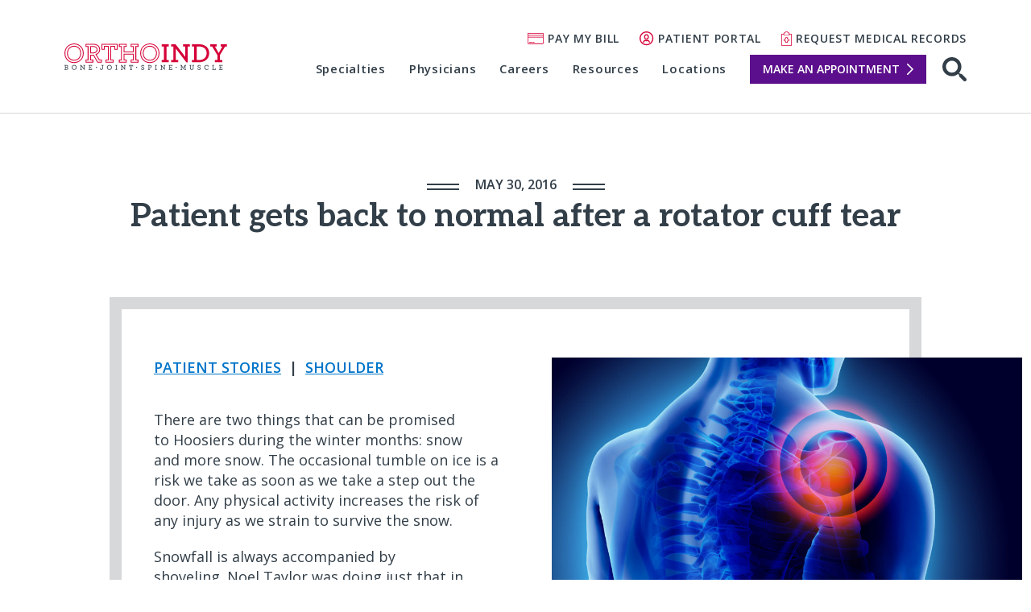

--- FILE ---
content_type: text/html; charset=UTF-8
request_url: https://blog.orthoindy.com/2016/05/30/patient-gets-back-to-daily-activities-after-a-rotator-cuff-tear/
body_size: 16495
content:
<!DOCTYPE html>
<html dir="ltr" lang="en-US" prefix="og: https://ogp.me/ns#">
<head>
  <link rel="preconnect" href="//fonts.googleapis.com">
  <link rel="preconnect" href="//fonts.gstatic.com">
  <link rel="preconnect" href="//ajax.googleapis.com">

	<meta charset="UTF-8">
	<meta name="viewport" content="width=device-width, initial-scale=1">

	<title>Patient gets back to normal after a rotator cuff tear | OrthoIndy Blog</title>

		<!-- All in One SEO 4.9.3 - aioseo.com -->
	<meta name="description" content="After her shoulder surgery, Noel was quick to bounce back. With physical therapy and encouragement from Dr. Kollias, Noel experienced very little pain." />
	<meta name="robots" content="max-image-preview:large" />
	<meta name="author" content="Tanasia Jackson"/>
	<link rel="canonical" href="https://blog.orthoindy.com/2016/05/30/patient-gets-back-to-daily-activities-after-a-rotator-cuff-tear/" />
	<meta name="generator" content="All in One SEO (AIOSEO) 4.9.3" />
		<meta property="og:locale" content="en_US" />
		<meta property="og:site_name" content="OrthoIndy Blog" />
		<meta property="og:type" content="article" />
		<meta property="og:title" content="Patient gets back to normal after a rotator cuff tear | OrthoIndy Blog" />
		<meta property="og:description" content="After her shoulder surgery, Noel was quick to bounce back. With physical therapy and encouragement from Dr. Kollias, Noel experienced very little pain." />
		<meta property="og:url" content="https://blog.orthoindy.com/2016/05/30/patient-gets-back-to-daily-activities-after-a-rotator-cuff-tear/" />
		<meta property="og:image" content="https://blog.orthoindy.com/wp-content/uploads/2016/05/Shoulder-Pain.jpg" />
		<meta property="og:image:secure_url" content="https://blog.orthoindy.com/wp-content/uploads/2016/05/Shoulder-Pain.jpg" />
		<meta property="og:image:width" content="7000" />
		<meta property="og:image:height" content="5000" />
		<meta property="article:published_time" content="2016-05-30T19:07:13+00:00" />
		<meta property="article:modified_time" content="2024-04-04T14:44:41+00:00" />
		<meta name="twitter:card" content="summary" />
		<meta name="twitter:title" content="Patient gets back to normal after a rotator cuff tear | OrthoIndy Blog" />
		<meta name="twitter:description" content="After her shoulder surgery, Noel was quick to bounce back. With physical therapy and encouragement from Dr. Kollias, Noel experienced very little pain." />
		<meta name="twitter:image" content="https://blog.orthoindy.com/wp-content/uploads/2016/05/Shoulder-Pain.jpg" />
		<!-- All in One SEO -->

		
      <script type="application/ld+json">
        {
          "@context": "https://schema.org",
          "@type": "Article",
          "mainEntityOfPage": {
            "@type": "WebPage",
            "@id": "https://blog.orthoindy.com/2016/05/30/patient-gets-back-to-daily-activities-after-a-rotator-cuff-tear/"
          },
          "headline": "Patient gets back to normal after a rotator cuff tear",
                      "image": [
              "https://blog.orthoindy.com/wp-content/uploads/2016/05/Shoulder-Pain-267x191.jpg"
            ],
                    "datePublished": "May 30, 2016",
          "dateModified": "April 4, 2024",
                      "author": {
              "@type": "Person",
              "name": "Tanasia Jackson"
                              ,
                "image": "https://blog.orthoindy.com/wp-content/uploads/2017/03/Tanasia.jpg"
                          },
                    "publisher": {
            "@type": "Organization",
            "name": "OrthoIndy",
            "logo": {
              "@type": "ImageObject",
              "url": "https://blog.orthoindy.com/wp-content/themes/orthoindyblog/img/logo.png"
            }
          },
          "description": "After her shoulder surgery, Noel was quick to bounce back. With physical therapy and encouragement from Dr. Kollias, Noel experienced very little pain."
        }
      </script>
		
		<link rel='dns-prefetch' href='//ajax.googleapis.com' />
<link rel='dns-prefetch' href='//www.orthoindy.com' />
<link rel='dns-prefetch' href='//fonts.googleapis.com' />
<link rel="alternate" title="oEmbed (JSON)" type="application/json+oembed" href="https://blog.orthoindy.com/wp-json/oembed/1.0/embed?url=https%3A%2F%2Fblog.orthoindy.com%2F2016%2F05%2F30%2Fpatient-gets-back-to-daily-activities-after-a-rotator-cuff-tear%2F" />
<link rel="alternate" title="oEmbed (XML)" type="text/xml+oembed" href="https://blog.orthoindy.com/wp-json/oembed/1.0/embed?url=https%3A%2F%2Fblog.orthoindy.com%2F2016%2F05%2F30%2Fpatient-gets-back-to-daily-activities-after-a-rotator-cuff-tear%2F&#038;format=xml" />
<style id='wp-img-auto-sizes-contain-inline-css' type='text/css'>
img:is([sizes=auto i],[sizes^="auto," i]){contain-intrinsic-size:3000px 1500px}
/*# sourceURL=wp-img-auto-sizes-contain-inline-css */
</style>
<style id='wp-emoji-styles-inline-css' type='text/css'>

	img.wp-smiley, img.emoji {
		display: inline !important;
		border: none !important;
		box-shadow: none !important;
		height: 1em !important;
		width: 1em !important;
		margin: 0 0.07em !important;
		vertical-align: -0.1em !important;
		background: none !important;
		padding: 0 !important;
	}
/*# sourceURL=wp-emoji-styles-inline-css */
</style>
<style id='wp-block-library-inline-css' type='text/css'>
:root{--wp-block-synced-color:#7a00df;--wp-block-synced-color--rgb:122,0,223;--wp-bound-block-color:var(--wp-block-synced-color);--wp-editor-canvas-background:#ddd;--wp-admin-theme-color:#007cba;--wp-admin-theme-color--rgb:0,124,186;--wp-admin-theme-color-darker-10:#006ba1;--wp-admin-theme-color-darker-10--rgb:0,107,160.5;--wp-admin-theme-color-darker-20:#005a87;--wp-admin-theme-color-darker-20--rgb:0,90,135;--wp-admin-border-width-focus:2px}@media (min-resolution:192dpi){:root{--wp-admin-border-width-focus:1.5px}}.wp-element-button{cursor:pointer}:root .has-very-light-gray-background-color{background-color:#eee}:root .has-very-dark-gray-background-color{background-color:#313131}:root .has-very-light-gray-color{color:#eee}:root .has-very-dark-gray-color{color:#313131}:root .has-vivid-green-cyan-to-vivid-cyan-blue-gradient-background{background:linear-gradient(135deg,#00d084,#0693e3)}:root .has-purple-crush-gradient-background{background:linear-gradient(135deg,#34e2e4,#4721fb 50%,#ab1dfe)}:root .has-hazy-dawn-gradient-background{background:linear-gradient(135deg,#faaca8,#dad0ec)}:root .has-subdued-olive-gradient-background{background:linear-gradient(135deg,#fafae1,#67a671)}:root .has-atomic-cream-gradient-background{background:linear-gradient(135deg,#fdd79a,#004a59)}:root .has-nightshade-gradient-background{background:linear-gradient(135deg,#330968,#31cdcf)}:root .has-midnight-gradient-background{background:linear-gradient(135deg,#020381,#2874fc)}:root{--wp--preset--font-size--normal:16px;--wp--preset--font-size--huge:42px}.has-regular-font-size{font-size:1em}.has-larger-font-size{font-size:2.625em}.has-normal-font-size{font-size:var(--wp--preset--font-size--normal)}.has-huge-font-size{font-size:var(--wp--preset--font-size--huge)}.has-text-align-center{text-align:center}.has-text-align-left{text-align:left}.has-text-align-right{text-align:right}.has-fit-text{white-space:nowrap!important}#end-resizable-editor-section{display:none}.aligncenter{clear:both}.items-justified-left{justify-content:flex-start}.items-justified-center{justify-content:center}.items-justified-right{justify-content:flex-end}.items-justified-space-between{justify-content:space-between}.screen-reader-text{border:0;clip-path:inset(50%);height:1px;margin:-1px;overflow:hidden;padding:0;position:absolute;width:1px;word-wrap:normal!important}.screen-reader-text:focus{background-color:#ddd;clip-path:none;color:#444;display:block;font-size:1em;height:auto;left:5px;line-height:normal;padding:15px 23px 14px;text-decoration:none;top:5px;width:auto;z-index:100000}html :where(.has-border-color){border-style:solid}html :where([style*=border-top-color]){border-top-style:solid}html :where([style*=border-right-color]){border-right-style:solid}html :where([style*=border-bottom-color]){border-bottom-style:solid}html :where([style*=border-left-color]){border-left-style:solid}html :where([style*=border-width]){border-style:solid}html :where([style*=border-top-width]){border-top-style:solid}html :where([style*=border-right-width]){border-right-style:solid}html :where([style*=border-bottom-width]){border-bottom-style:solid}html :where([style*=border-left-width]){border-left-style:solid}html :where(img[class*=wp-image-]){height:auto;max-width:100%}:where(figure){margin:0 0 1em}html :where(.is-position-sticky){--wp-admin--admin-bar--position-offset:var(--wp-admin--admin-bar--height,0px)}@media screen and (max-width:600px){html :where(.is-position-sticky){--wp-admin--admin-bar--position-offset:0px}}

/*# sourceURL=wp-block-library-inline-css */
</style><style id='wp-block-paragraph-inline-css' type='text/css'>
.is-small-text{font-size:.875em}.is-regular-text{font-size:1em}.is-large-text{font-size:2.25em}.is-larger-text{font-size:3em}.has-drop-cap:not(:focus):first-letter{float:left;font-size:8.4em;font-style:normal;font-weight:100;line-height:.68;margin:.05em .1em 0 0;text-transform:uppercase}body.rtl .has-drop-cap:not(:focus):first-letter{float:none;margin-left:.1em}p.has-drop-cap.has-background{overflow:hidden}:root :where(p.has-background){padding:1.25em 2.375em}:where(p.has-text-color:not(.has-link-color)) a{color:inherit}p.has-text-align-left[style*="writing-mode:vertical-lr"],p.has-text-align-right[style*="writing-mode:vertical-rl"]{rotate:180deg}
/*# sourceURL=https://blog.orthoindy.com/wp-includes/blocks/paragraph/style.min.css */
</style>
<style id='global-styles-inline-css' type='text/css'>
:root{--wp--preset--aspect-ratio--square: 1;--wp--preset--aspect-ratio--4-3: 4/3;--wp--preset--aspect-ratio--3-4: 3/4;--wp--preset--aspect-ratio--3-2: 3/2;--wp--preset--aspect-ratio--2-3: 2/3;--wp--preset--aspect-ratio--16-9: 16/9;--wp--preset--aspect-ratio--9-16: 9/16;--wp--preset--color--black: #000000;--wp--preset--color--cyan-bluish-gray: #abb8c3;--wp--preset--color--white: #ffffff;--wp--preset--color--pale-pink: #f78da7;--wp--preset--color--vivid-red: #cf2e2e;--wp--preset--color--luminous-vivid-orange: #ff6900;--wp--preset--color--luminous-vivid-amber: #fcb900;--wp--preset--color--light-green-cyan: #7bdcb5;--wp--preset--color--vivid-green-cyan: #00d084;--wp--preset--color--pale-cyan-blue: #8ed1fc;--wp--preset--color--vivid-cyan-blue: #0693e3;--wp--preset--color--vivid-purple: #9b51e0;--wp--preset--gradient--vivid-cyan-blue-to-vivid-purple: linear-gradient(135deg,rgb(6,147,227) 0%,rgb(155,81,224) 100%);--wp--preset--gradient--light-green-cyan-to-vivid-green-cyan: linear-gradient(135deg,rgb(122,220,180) 0%,rgb(0,208,130) 100%);--wp--preset--gradient--luminous-vivid-amber-to-luminous-vivid-orange: linear-gradient(135deg,rgb(252,185,0) 0%,rgb(255,105,0) 100%);--wp--preset--gradient--luminous-vivid-orange-to-vivid-red: linear-gradient(135deg,rgb(255,105,0) 0%,rgb(207,46,46) 100%);--wp--preset--gradient--very-light-gray-to-cyan-bluish-gray: linear-gradient(135deg,rgb(238,238,238) 0%,rgb(169,184,195) 100%);--wp--preset--gradient--cool-to-warm-spectrum: linear-gradient(135deg,rgb(74,234,220) 0%,rgb(151,120,209) 20%,rgb(207,42,186) 40%,rgb(238,44,130) 60%,rgb(251,105,98) 80%,rgb(254,248,76) 100%);--wp--preset--gradient--blush-light-purple: linear-gradient(135deg,rgb(255,206,236) 0%,rgb(152,150,240) 100%);--wp--preset--gradient--blush-bordeaux: linear-gradient(135deg,rgb(254,205,165) 0%,rgb(254,45,45) 50%,rgb(107,0,62) 100%);--wp--preset--gradient--luminous-dusk: linear-gradient(135deg,rgb(255,203,112) 0%,rgb(199,81,192) 50%,rgb(65,88,208) 100%);--wp--preset--gradient--pale-ocean: linear-gradient(135deg,rgb(255,245,203) 0%,rgb(182,227,212) 50%,rgb(51,167,181) 100%);--wp--preset--gradient--electric-grass: linear-gradient(135deg,rgb(202,248,128) 0%,rgb(113,206,126) 100%);--wp--preset--gradient--midnight: linear-gradient(135deg,rgb(2,3,129) 0%,rgb(40,116,252) 100%);--wp--preset--font-size--small: 13px;--wp--preset--font-size--medium: 20px;--wp--preset--font-size--large: 36px;--wp--preset--font-size--x-large: 42px;--wp--preset--spacing--20: 0.44rem;--wp--preset--spacing--30: 0.67rem;--wp--preset--spacing--40: 1rem;--wp--preset--spacing--50: 1.5rem;--wp--preset--spacing--60: 2.25rem;--wp--preset--spacing--70: 3.38rem;--wp--preset--spacing--80: 5.06rem;--wp--preset--shadow--natural: 6px 6px 9px rgba(0, 0, 0, 0.2);--wp--preset--shadow--deep: 12px 12px 50px rgba(0, 0, 0, 0.4);--wp--preset--shadow--sharp: 6px 6px 0px rgba(0, 0, 0, 0.2);--wp--preset--shadow--outlined: 6px 6px 0px -3px rgb(255, 255, 255), 6px 6px rgb(0, 0, 0);--wp--preset--shadow--crisp: 6px 6px 0px rgb(0, 0, 0);}:where(.is-layout-flex){gap: 0.5em;}:where(.is-layout-grid){gap: 0.5em;}body .is-layout-flex{display: flex;}.is-layout-flex{flex-wrap: wrap;align-items: center;}.is-layout-flex > :is(*, div){margin: 0;}body .is-layout-grid{display: grid;}.is-layout-grid > :is(*, div){margin: 0;}:where(.wp-block-columns.is-layout-flex){gap: 2em;}:where(.wp-block-columns.is-layout-grid){gap: 2em;}:where(.wp-block-post-template.is-layout-flex){gap: 1.25em;}:where(.wp-block-post-template.is-layout-grid){gap: 1.25em;}.has-black-color{color: var(--wp--preset--color--black) !important;}.has-cyan-bluish-gray-color{color: var(--wp--preset--color--cyan-bluish-gray) !important;}.has-white-color{color: var(--wp--preset--color--white) !important;}.has-pale-pink-color{color: var(--wp--preset--color--pale-pink) !important;}.has-vivid-red-color{color: var(--wp--preset--color--vivid-red) !important;}.has-luminous-vivid-orange-color{color: var(--wp--preset--color--luminous-vivid-orange) !important;}.has-luminous-vivid-amber-color{color: var(--wp--preset--color--luminous-vivid-amber) !important;}.has-light-green-cyan-color{color: var(--wp--preset--color--light-green-cyan) !important;}.has-vivid-green-cyan-color{color: var(--wp--preset--color--vivid-green-cyan) !important;}.has-pale-cyan-blue-color{color: var(--wp--preset--color--pale-cyan-blue) !important;}.has-vivid-cyan-blue-color{color: var(--wp--preset--color--vivid-cyan-blue) !important;}.has-vivid-purple-color{color: var(--wp--preset--color--vivid-purple) !important;}.has-black-background-color{background-color: var(--wp--preset--color--black) !important;}.has-cyan-bluish-gray-background-color{background-color: var(--wp--preset--color--cyan-bluish-gray) !important;}.has-white-background-color{background-color: var(--wp--preset--color--white) !important;}.has-pale-pink-background-color{background-color: var(--wp--preset--color--pale-pink) !important;}.has-vivid-red-background-color{background-color: var(--wp--preset--color--vivid-red) !important;}.has-luminous-vivid-orange-background-color{background-color: var(--wp--preset--color--luminous-vivid-orange) !important;}.has-luminous-vivid-amber-background-color{background-color: var(--wp--preset--color--luminous-vivid-amber) !important;}.has-light-green-cyan-background-color{background-color: var(--wp--preset--color--light-green-cyan) !important;}.has-vivid-green-cyan-background-color{background-color: var(--wp--preset--color--vivid-green-cyan) !important;}.has-pale-cyan-blue-background-color{background-color: var(--wp--preset--color--pale-cyan-blue) !important;}.has-vivid-cyan-blue-background-color{background-color: var(--wp--preset--color--vivid-cyan-blue) !important;}.has-vivid-purple-background-color{background-color: var(--wp--preset--color--vivid-purple) !important;}.has-black-border-color{border-color: var(--wp--preset--color--black) !important;}.has-cyan-bluish-gray-border-color{border-color: var(--wp--preset--color--cyan-bluish-gray) !important;}.has-white-border-color{border-color: var(--wp--preset--color--white) !important;}.has-pale-pink-border-color{border-color: var(--wp--preset--color--pale-pink) !important;}.has-vivid-red-border-color{border-color: var(--wp--preset--color--vivid-red) !important;}.has-luminous-vivid-orange-border-color{border-color: var(--wp--preset--color--luminous-vivid-orange) !important;}.has-luminous-vivid-amber-border-color{border-color: var(--wp--preset--color--luminous-vivid-amber) !important;}.has-light-green-cyan-border-color{border-color: var(--wp--preset--color--light-green-cyan) !important;}.has-vivid-green-cyan-border-color{border-color: var(--wp--preset--color--vivid-green-cyan) !important;}.has-pale-cyan-blue-border-color{border-color: var(--wp--preset--color--pale-cyan-blue) !important;}.has-vivid-cyan-blue-border-color{border-color: var(--wp--preset--color--vivid-cyan-blue) !important;}.has-vivid-purple-border-color{border-color: var(--wp--preset--color--vivid-purple) !important;}.has-vivid-cyan-blue-to-vivid-purple-gradient-background{background: var(--wp--preset--gradient--vivid-cyan-blue-to-vivid-purple) !important;}.has-light-green-cyan-to-vivid-green-cyan-gradient-background{background: var(--wp--preset--gradient--light-green-cyan-to-vivid-green-cyan) !important;}.has-luminous-vivid-amber-to-luminous-vivid-orange-gradient-background{background: var(--wp--preset--gradient--luminous-vivid-amber-to-luminous-vivid-orange) !important;}.has-luminous-vivid-orange-to-vivid-red-gradient-background{background: var(--wp--preset--gradient--luminous-vivid-orange-to-vivid-red) !important;}.has-very-light-gray-to-cyan-bluish-gray-gradient-background{background: var(--wp--preset--gradient--very-light-gray-to-cyan-bluish-gray) !important;}.has-cool-to-warm-spectrum-gradient-background{background: var(--wp--preset--gradient--cool-to-warm-spectrum) !important;}.has-blush-light-purple-gradient-background{background: var(--wp--preset--gradient--blush-light-purple) !important;}.has-blush-bordeaux-gradient-background{background: var(--wp--preset--gradient--blush-bordeaux) !important;}.has-luminous-dusk-gradient-background{background: var(--wp--preset--gradient--luminous-dusk) !important;}.has-pale-ocean-gradient-background{background: var(--wp--preset--gradient--pale-ocean) !important;}.has-electric-grass-gradient-background{background: var(--wp--preset--gradient--electric-grass) !important;}.has-midnight-gradient-background{background: var(--wp--preset--gradient--midnight) !important;}.has-small-font-size{font-size: var(--wp--preset--font-size--small) !important;}.has-medium-font-size{font-size: var(--wp--preset--font-size--medium) !important;}.has-large-font-size{font-size: var(--wp--preset--font-size--large) !important;}.has-x-large-font-size{font-size: var(--wp--preset--font-size--x-large) !important;}
/*# sourceURL=global-styles-inline-css */
</style>

<style id='classic-theme-styles-inline-css' type='text/css'>
/*! This file is auto-generated */
.wp-block-button__link{color:#fff;background-color:#32373c;border-radius:9999px;box-shadow:none;text-decoration:none;padding:calc(.667em + 2px) calc(1.333em + 2px);font-size:1.125em}.wp-block-file__button{background:#32373c;color:#fff;text-decoration:none}
/*# sourceURL=/wp-includes/css/classic-themes.min.css */
</style>
<link rel='stylesheet' id='ppress-frontend-css' href='https://blog.orthoindy.com/wp-content/plugins/wp-user-avatar/assets/css/frontend.min.css?ver=4.16.8' type='text/css' media='all' />
<link rel='stylesheet' id='ppress-flatpickr-css' href='https://blog.orthoindy.com/wp-content/plugins/wp-user-avatar/assets/flatpickr/flatpickr.min.css?ver=4.16.8' type='text/css' media='all' />
<link rel='stylesheet' id='ppress-select2-css' href='https://blog.orthoindy.com/wp-content/plugins/wp-user-avatar/assets/select2/select2.min.css?ver=6.9' type='text/css' media='all' />
<link rel='stylesheet' id='google-fonts-css' href='https://fonts.googleapis.com/css2?family=Aleo:wght@400;700&#038;family=Open+Sans:ital,wght@0,400;0,600;1,400&#038;display=swap' type='text/css' media='' />
<link rel='stylesheet' id='site-css' href='https://www.orthoindy.com/wp-content/themes/orthoindy/css/site.min.css?ver=1.0.0' type='text/css' media='all' />
<link rel='stylesheet' id='blog-css' href='https://www.orthoindy.com/wp-content/themes/orthoindy/css/blog.min.css?ver=1.0.0' type='text/css' media='all' />
<script type="text/javascript" src="https://ajax.googleapis.com/ajax/libs/jquery/3.6.0/jquery.min.js?ver=3.6.0" id="jquery-js"></script>
<script type="text/javascript" src="https://blog.orthoindy.com/wp-content/plugins/wp-user-avatar/assets/flatpickr/flatpickr.min.js?ver=4.16.8" id="ppress-flatpickr-js"></script>
<script type="text/javascript" src="https://blog.orthoindy.com/wp-content/plugins/wp-user-avatar/assets/select2/select2.min.js?ver=4.16.8" id="ppress-select2-js"></script>
<script type="text/javascript" src="https://blog.orthoindy.com/wp-content/themes/orthoindyblog/js/blog.js?ver=1.0.0" id="blog-js"></script>
<link rel="https://api.w.org/" href="https://blog.orthoindy.com/wp-json/" /><link rel="alternate" title="JSON" type="application/json" href="https://blog.orthoindy.com/wp-json/wp/v2/posts/93" /><link rel="EditURI" type="application/rsd+xml" title="RSD" href="https://blog.orthoindy.com/xmlrpc.php?rsd" />
<link rel='shortlink' href='https://blog.orthoindy.com/?p=93' />
<meta name="cdp-version" content="1.5.0" />
  <!-- Google Tag Manager -->
  <script>(function(w,d,s,l,i){w[l]=w[l]||[];w[l].push({'gtm.start':
  new Date().getTime(),event:'gtm.js'});var f=d.getElementsByTagName(s)[0],
  j=d.createElement(s),dl=l!='dataLayer'?'&l='+l:'';j.async=true;j.src=
  'https://www.googletagmanager.com/gtm.js?id='+i+dl;f.parentNode.insertBefore(j,f);
  })(window,document,'script','dataLayer','GTM-TDJFM8H');</script>
  <!-- End Google Tag Manager -->

  <script src="//cdn.bc0a.com/autopilot/f00000000309360/autopilot_sdk.js"></script>

</head>

<body>

<!-- Google Tag Manager (noscript) -->
<noscript><iframe src="https://www.googletagmanager.com/ns.html?id=GTM-TDJFM8H"
height="0" width="0" style="display:none;visibility:hidden"></iframe></noscript>
<!-- End Google Tag Manager (noscript) -->


<header id="page-header">
  <div class="container">

    <div class="logo">
      <a href="https://www.orthoindy.com" class="logo-color">
        <img src="https://blog.orthoindy.com/wp-content/themes/orthoindyblog/img/logo.svg" alt="OrthoIndy">
      </a>
      <a href="https://www.orthoindy.com" class="logo-inverse">
        <img src="https://blog.orthoindy.com/wp-content/themes/orthoindyblog/img/logo-inverse.svg" alt="OrthoIndy">
      </a>
    </div>

    <nav class="site-nav">
      <div class="utility-nav">
        <ul class="secondary-nav">
                      <li class="pay-bill">
              <a href="https://www.orthoindy.com/pay-bill">Pay My Bill</a>
            </li>
                    
                      <li class="portal">
              <a href="https://www.orthoindy.com/orthoindy-patient-portal">Patient Portal</a>
            </li>
                    
                      <li class="records">
              <a href="https://www.orthoindy.com/medical-records">Request Medical Records</a>
            </li>
                  </ul>
      </div>
      
      <button type="button" class="menu-toggle menu-open" aria-controls="main-nav-menu" aria-expanded="false">
        <span class="nav-icon"></span>
        Menu
      </button>

      <div id="main-nav-menu" class="nav-wrap">
        <button type="button" class="menu-close" aria-controls="main-nav-menu">
          <span class="sr-only">Close navigation</span>
        </button>

        <div class="nav-content">
          <div class="main-nav">
                        <div id="navbox">
              <ul class="main" id="navigation">
                                  <li><a href="https://www.orthoindy.com/specialties">Specialties</a></li>
                                                  <li><a href="https://www.orthoindy.com/physicians">Physicians</a></li>
                                                  <li><a href="https://www.orthoindy.com/careers">Careers</a></li>
                                                  <li id="current"><a href="https://www.orthoindy.com/resources">Resources</a></li>
                                                  <li><a href="https://www.orthoindy.com/locations">Locations</a></li>
                                                  <li class="nav-cta"><a href="https://www.orthoindy.com/request">Make an Appointment</a></li>
                              </ul>
            </div>
          </div>

          <div class="utility-nav">
            <ul class="secondary-nav">
                              <li class="pay-bill">
                  <a href="https://www.orthoindy.com/pay-bill">Pay My Bill</a>
                </li>
                            
                              <li class="portal">
                  <a href="https://www.orthoindy.com/orthoindy-patient-portal">Patient Portal</a>
                </li>
                            
                              <li class="records">
                  <a href="https://www.orthoindy.com/medical-records">Request Medical Records</a>
                </li>
                          </ul>
          </div>

        </div>
      </div>

              <div class="action">
          <div class="search-icon">
            <a href="https://www.orthoindy.com/search">
              <svg width="30" height="30" viewBox="0 70 30 30" xmlns="http://www.w3.org/2000/svg">
                <path d="M11.797 89.175c-4.07 0-7.378-3.31-7.378-7.378 0-4.07 3.308-7.378 7.377-7.378 4.068 0 7.378 3.308 7.378 7.377 0 4.07-3.31 7.378-7.378 7.378zm12.58 2.077c-.636-.636-1.563-.8-2.352-.498-.024-.03-.035-.066-.062-.093l-1.21-1.207c1.767-2.063 2.84-4.735 2.84-7.656 0-6.505-5.29-11.797-11.796-11.797C5.292 70 0 75.292 0 81.797c0 6.505 5.292 11.797 11.797 11.797 2.922 0 5.593-1.074 7.656-2.84l1.21 1.21c.026.026.06.037.09.06-.3.79-.137 1.716.5 2.352l4.975 4.977c.43.43.997.647 1.563.647.565 0 1.132-.216 1.563-.647.863-.863.863-2.26 0-3.124l-4.976-4.978z" fill="#FFF" fill-rule="evenodd"></path>
                <image src="https://www.orthoindy.com/wp-content/themes/orthoindy/img/icons/search-white.png" xlink:href=""></image>
              </svg>
            </a>
          </div>
        </div>
          </nav>

  </div>
</header>

<div class="page-wrap runner2">
  <section class="hero hero-blog interior">
    <div class="container">
    	              	<p class="subtitle">May 30, 2016</p>
        <h1 class="post-title">Patient gets back to normal after a rotator cuff tear</h1>
          </div>
  </section>
  
  
<section class="main-content">
  <div class="container nopadding-bottom">

    <div class="content-condensed post-wrap">
      
        <div class="content">

          
            <section class="content-sidebar blog-content-sidebar photo-sidebar inverse">
              
                <img src="https://blog.orthoindy.com/wp-content/uploads/2016/05/Shoulder-Pain-1024x731.jpg" alt="Patient gets back to normal after a rotator cuff tear">
                                    <div class="sidebar-content">
                      <p>Shoulder injuries are most commonly caused by activities that involve excessive and repetitive overhead motion.</p>
<p><a class="cta-link" href="https://www.orthoindy.com/shoulder">LEARN MORE</a></p>
                    </div>
                
                          </section>
          
          <section class="categories">
            <p>
                                <a href="https://blog.orthoindy.com/category/patient-stories/">Patient Stories</a>
                  <span class="separator">|</span>                  <a href="https://blog.orthoindy.com/category/shoulder/">Shoulder</a>
                              </p>
          </section>

          <article class="post-content">
            <p class="p1">There are two things that can be promised to Hoosiers during the winter months: snow and more snow. The occasional tumble on ice is a risk we take as soon as we take a step out the door. Any physical activity increases the risk of any injury as we strain to survive the snow.</p>
<p class="p1">Snowfall is always accompanied by shoveling. Noel Taylor was doing just that in February of 2003 when she tore her right rotator cuff.</p>
<p class="p1">The rotator cuff is a group of muscles and tendons that surround the shoulder. These muscles and tendons hold the head of your upper arm bone in the shoulder socket, helping the shoulder joint move.</p>
<p class="p1">When the <a href="https://blog.orthoindy.com/2017/03/06/rotator-cuff-tears/">rotator cuff tears</a>, a dull ache often occurs, worsening over time. Rotator cuff tears are a common cause of disability; close to two million people saw their physicians for rotator cuff injuries in 2008 alone.</p>
<h2>Pain from a rotator cuff injury</h2>
<p class="p1">For Noel, the pain was manageable with physical therapy. She also used swimming and yoga as a means to rehabilitate her injury. As time progressed, so did Noel’s pain.</p>
<p class="p1">“I’d have to say that my injury limited me. There were movements I could not do and things, especially at work, that I could not do well or at all. It gradually got worse over the years,” said Noel.</p>
<p class="p1">Once the physical therapy ceased to further assist the pain she was experiencing, Noel was directed to OrthoIndy physician, <a href="https://www.orthoindy.com/physicians/stephen-kollias">Dr. Stephen Kollias</a>.</p>
<p class="p1">“It’s beneficial in a rotator cuff situation, like Noel’s, to resolve the issues quickly. The longer you wait the bigger it gets. The bigger it gets, the harder it is to fix,” said Dr. Kollias.</p>
<h2>Rotator cuff surgery</h2>
<p class="p1">Dr. Kollias scheduled Noel’s surgery for June 2014, but complications ensued. In early October, Noel began experiencing atrial fibrillation. Atrial fibrillation is a quick or irregular heartbeat that can lead to other heart complications and often involves poor blood flow; a major surgery complication waiting to happen.</p>
<p class="p1">It took until February 2015 for Noel to be cleared for surgery by her cardiologist. Surgery was then scheduled for March 30, 2015.</p>
<p class="p1">“I was 66 and had not had surgery since I was five, so I really didn’t know what to expect. The OrthoIndy team was, from start to finish; helpful, responsive, thorough, attentive and just plain pleasant to deal with,” said Noel about her experience at OrthoIndy and OrthoIndy Hospital.</p>
<h2>A return to activity</h2>
<p class="p1">After her surgery, Noel was quick to bounce back. With physical therapy and encouragement from Dr. Kollias, Noel experienced very little pain.</p>
<p class="p1">Her first big adventure was driving and going to restaurants, proudly sporting her sling despite them difficulty of having to be left-handed. She is now back to normal activities, loving her pain-free life.</p>
<p class="p1">“I just want to say thank you to Dr. Kollias and the entire OrthoIndy team for everything. I look forward to working with OrthoIndy in the future.”</p>
<p class="p1"><span class="s1">To schedule an appointment </span>with Dr. Kollias, please call <span class="s3">317.802.2817 or learn more about <a href="https://www.orthoindy.com/sports-medicine">sports medicine treatment at OrthoIndy</a>.</span></p>
<h2>Schedule an appointment</h2>
<p>Your well-being is important to us. Click the button below or call us to schedule an appointment with one of our orthopedic specialists. If your injury or condition is recent, you can walk right into one of our <a href="https://www.orthoindy.com/urgent-care">OrthoIndy Urgent Care locations</a> for immediate care. For rehabilitation and physical therapy, no referral is needed to <a href="https://www.orthoindy.com/physical-therapy">see one of our physical therapists</a>.</p>

                      </article>

                      <section class="post-cta">
              <a href="https://www.orthoindy.com/request" class="button button-lg">Schedule an Appointment</a>
              <span class="contact-content">
                Call OrthoIndy                <span class="phone">317.802.2000</span>
              </span>
            </section>
                
          
          <section class="social-share">
            <article class="social-link facebook">
              <a href="https://www.facebook.com/sharer/sharer.php?u=https://blog.orthoindy.com/2016/05/30/patient-gets-back-to-daily-activities-after-a-rotator-cuff-tear/" target="_blank">
                <svg width="24" height="40" viewBox="145 530 24 40" xmlns="http://www.w3.org/2000/svg">
                  <path d="M166.782 535.464h-2.06c-3.762 0-5.445 2.478-5.445 4.928v3.166c0 .504.406.915.91.915h6.232v3.433h-6.246c-.504 0-.91.41-.91.915v18.81h-5.3v-18.827c0-.51-.406-.915-.915-.915h-6.22v-3.415h5.697c.246 0 .478-.098.65-.273.172-.178.27-.415.265-.66-.085-4.156.486-5.91.513-5.996 1.354-5.303 6.01-5.714 7.402-5.714.125 0 .2 0 .277.004h5.148v3.63zm.914-5.46l-6 .004s-.12-.008-.34-.008c-1.23 0-7.454.343-9.146 7.013-.027.076-.6 1.746-.608 5.63h-5.687c-.505 0-.915.41-.915.915v5.245c0 .504.41.91.915.91h6.223v18.83c0 .506.407.916.91.916h7.126c.51 0 .915-.41.915-.916v-18.808h6.245c.504 0 .91-.41.91-.915v-5.262c0-.505-.406-.916-.91-.916h-6.232v-2.25c0-1.495.95-3.098 3.62-3.098h2.973c.505 0 .91-.41.91-.915v-5.46c0-.505-.405-.915-.91-.915z" fill="#FFF" fill-rule="evenodd"/>
                </svg>
              </a>
            </article>
            <article class="social-link twitter">
              <a href="https://twitter.com/intent/tweet?url=https://blog.orthoindy.com/2016/05/30/patient-gets-back-to-daily-activities-after-a-rotator-cuff-tear/" target="_blank">
                <svg width="37" height="38" viewBox="0 0 37 38" xmlns="http://www.w3.org/2000/svg">
                  <path d="M22.02 16.09 35.794 0H32.53L20.57 13.971 11.018 0H0l14.445 21.127L0 38h3.264l12.63-14.754L25.982 38H37L22.02 16.09Zm-4.47 5.223-1.464-2.104L4.44 2.47h5.014l9.398 13.51 1.463 2.104 12.217 17.56h-5.014l-9.969-14.33Z" fill="#FFF" fill-rule="nonzero"/>
                </svg>
              </a>
            </article>
          </section>

          
          <section class="post-nav blog-pagination">
                        <a id="post-previous-link" href="https://blog.orthoindy.com/2017/03/28/5-nutrition-tips-for-athletes-or-the-active-person/" class="post-nav-link prev">Previous Post</a>
            <a id="post-next-link" href="https://blog.orthoindy.com/2015/11/02/indianapolis-monthlys-top-doctors-2015-from-orthoindy/" class="post-nav-link next">Next Post</a>
          </section>

        </div>

          </div>

  </div>
</section>

  
  
          <section class="updates connector connector-sm">
        <div class="container">
          <section class="section-intro">
            <p class="subtitle">Related Posts</p>
            <h2>More from OrthoIndy</h2>
          </section>
          <section class="cards">
                                            
            <article class="card">
  <a href="https://blog.orthoindy.com/2025/11/17/orthoindy-patient-diagnosed-with-spinal-stenosis-finds-hope-through-advanced-spine-surgery/">
    <div class="card-img">
      <span class="link-bg">
                  <img src="https://blog.orthoindy.com/wp-content/uploads/2025/11/oi-jacque-1.jpg" alt="" width="490" height="340">
              </span>
    </div>

    <div class="card-title">
      <span class="resource-title">
        OrthoIndy Patient Diagnosed with Spinal Stenosis Finds Hope Through Advanced Spine Surgery      </span>
    </div>
  </a>

  <div class="card-content">
              <p>Jacque Green’s journey with OrthoIndy started in 2015, when she experienced persistent nerve pain in her lower back. At the time, she thought she was dealing with sciatica, a common condition&#8230;</p>
      </div>
</article>            
                                              
            <article class="card">
  <a href="https://blog.orthoindy.com/2025/11/06/orthoindy-hip-replacement-patient-is-back-to-living-the-life-she-wants/">
    <div class="card-img">
      <span class="link-bg">
                  <img src="https://blog.orthoindy.com/wp-content/uploads/2025/11/oi-monesmith1.jpg" alt="" width="490" height="340">
              </span>
    </div>

    <div class="card-title">
      <span class="resource-title">
        OrthoIndy Hip Replacement Patient is Back to Living the Life She Wants      </span>
    </div>
  </a>

  <div class="card-content">
              <p>Rebecca Black had lived with chronic hip pain for too long.&nbsp;This wasn&#8217;t just minor discomfort; it was keeping her away from the activities she cherished, including gardening, shopping and looking&#8230;</p>
      </div>
</article>            
                                              
            <article class="card">
  <a href="https://blog.orthoindy.com/2025/10/29/via-disc-np-procedure-relieves-back-pain-for-orthoindy-patient/">
    <div class="card-img">
      <span class="link-bg">
                  <img src="https://blog.orthoindy.com/wp-content/uploads/2025/10/oi-sapp-blog.jpg" alt="" width="490" height="340">
              </span>
    </div>

    <div class="card-title">
      <span class="resource-title">
        VIA Disc NP Procedure Relieves Back Pain for OrthoIndy Patient      </span>
    </div>
  </a>

  <div class="card-content">
              <p>In July 2024, real estate developer Nathan Sapp was touring a property when he was injured in a UTV rollover. The accident left him with two broken feet and months of recovery ahead&#8230;.</p>
      </div>
</article>            
                                            </section>
        </div>
      </section>
    
    
  
      <section class="subscribe-panel connector">
      <div class="container nopadding-top">
        <section class="panel-content green inverse text-centered">
          <p class="subtitle">Get stories and News in your inbox</p>
          <h3>Subscribe to our weekly articles</h3>
          <div class="form form-inline subscribe">
            <!--[if lte IE 8]>
 <script charset="utf-8" type="text/javascript" src="//js.hsforms.net/forms/v2-legacy.js"></script>
<![endif]-->
<script charset="utf-8" type="text/javascript" src="//js.hsforms.net/forms/v2.js"></script>
<script>
  hbspt.forms.create({
    css: '',
    portalId: '3468789',
    formId: '5c161dc9-261a-484c-a0c9-ba59688324a8'
  });
</script>          </div>
        </section>
      </div>
    </section>
  

  <section class="page-cta inverse">
    <div class="container">
    	        <article class="page-cta-link">
          <a href="https://www.orthoindy.com/pay-bill"><span class="page-cta-link-icon pay"></span>Pay My Bill</a>
        </article>
                    <article class="page-cta-link">
          <a href="https://www.orthoindy.com/orthoindy-patient-portal"><span class="page-cta-link-icon portal"></span>Patient Portal</a>
        </article>
                    <article class="page-cta-link">
          <a href="https://www.orthoindy.com/medical-records"><span class="page-cta-link-icon records"></span>Request Medical Records</a>
        </article>
          </div>
  </section>

</div>

<footer id="page-footer" class="inverse">
  <div class="container">

		<div class="footer-content">
			<div class="contact">
				<img src="https://blog.orthoindy.com/wp-content/themes/orthoindyblog/img/logo-condensed.svg" alt="OrthoIndy">
				<div class="contact-content">
					Call Us Today
					<span class="phone">317.802.2000</span>
				</div>
			</div>

              <div class="footer-links">
          <div class="footer-menu footer-menu-buttons">
            <ul>
                              <li><a href="https://www.orthoindy.com/medical-professionals" class="button button-sm reverse">Medical Professionals</a></li>
                                            <li><a href="https://www.orthoindy.com/work-comp" class="button button-sm reverse">Worker's Comp</a></li>
                                            <li><a href="https://www.orthoindy.com/about" class="button button-sm reverse">About</a></li>
                                            <li><a href="https://www.orthoindy.com/employees" class="button button-sm reverse">Employees</a></li>
                                            <li><a href="https://www.orthoindy.com/locations" class="button button-sm reverse">Locations</a></li>
                          </ul>
          </div>

          <div class="footer-menu">
            <ul>
                              <li><a href="https://www.orthoindy.com/privacy-policy">Privacy Policy</a></li>
                                                <li><a href="https://www.orthoindy.com/nondiscrimination-policy">Nondiscrimination Policy</a></li>
                                            <li><a href="https://www.orthoindy.com/hipaa">HIPAA</a></li>
                            <li><a href="https://www.orthoindy.com/site-map">Site Map</a></li>
              <li>
                <button type="button" class="accessibility" aria-label="Open Accessibility Options" data-acsb="trigger">
                  <svg width="20" height="20" xmlns="http://www.w3.org/2000/svg"><g fill="#fff" fill-rule="evenodd"><path d="M14.9 6.01l-2.737.427c-1.439.224-2.904.224-4.343 0L5.083 6.01a.735.735 0 00-.865.59c-.062.382.215.74.608.812l3.292.744a.305.305 0 01.254.297c0 2.174-.366 3.86-1.084 5.92l-.382 1.098a.79.79 0 00.476 1.003.817.817 0 001.052-.483l1.558-4.133 1.557 4.133c.114.327.43.534.767.534a.832.832 0 00.259-.042.778.778 0 00.509-.992l-.39-1.117c-.717-2.06-1.083-3.747-1.083-5.921 0-.145.107-.27.254-.297l3.292-.744c.393-.072.67-.43.608-.812a.734.734 0 00-.865-.59"></path><path d="M9.992 6.268a1.405 1.405 0 100-2.81 1.405 1.405 0 000 2.81"></path><path d="M9.992 18.632c-4.765 0-8.64-3.876-8.64-8.64 0-4.765 3.875-8.64 8.64-8.64 4.764 0 8.64 3.875 8.64 8.64 0 4.764-3.876 8.64-8.64 8.64zm7.065-15.706A9.926 9.926 0 009.992 0a9.926 9.926 0 00-7.066 2.926A9.926 9.926 0 000 9.992a9.926 9.926 0 002.926 7.065 9.926 9.926 0 007.066 2.926 9.926 9.926 0 007.065-2.926 9.926 9.926 0 002.926-7.065 9.926 9.926 0 00-2.926-7.066z"></path></g></svg>Accessibility Options
                </button>
              </li>
            </ul>
          </div>
        </div>
          </div>

    <div class="social social-border">
              <div class="social-link facebook">
          <a href="https://www.facebook.com/OrthoIndy" target="_blank">
            <svg width="24" height="40" viewBox="145 530 24 40" xmlns="http://www.w3.org/2000/svg">
              <path d="M166.782 535.464h-2.06c-3.762 0-5.445 2.478-5.445 4.928v3.166c0 .504.406.915.91.915h6.232v3.433h-6.246c-.504 0-.91.41-.91.915v18.81h-5.3v-18.827c0-.51-.406-.915-.915-.915h-6.22v-3.415h5.697c.246 0 .478-.098.65-.273.172-.178.27-.415.265-.66-.085-4.156.486-5.91.513-5.996 1.354-5.303 6.01-5.714 7.402-5.714.125 0 .2 0 .277.004h5.148v3.63zm.914-5.46l-6 .004s-.12-.008-.34-.008c-1.23 0-7.454.343-9.146 7.013-.027.076-.6 1.746-.608 5.63h-5.687c-.505 0-.915.41-.915.915v5.245c0 .504.41.91.915.91h6.223v18.83c0 .506.407.916.91.916h7.126c.51 0 .915-.41.915-.916v-18.808h6.245c.504 0 .91-.41.91-.915v-5.262c0-.505-.406-.916-.91-.916h-6.232v-2.25c0-1.495.95-3.098 3.62-3.098h2.973c.505 0 .91-.41.91-.915v-5.46c0-.505-.405-.915-.91-.915z" fill="#FFF" fill-rule="evenodd"/>
            </svg>
            <span class="sr-only">Facebook</span>
          </a>
        </div>
                    <div class="social-link twitter">
          <a href="https://x.com/orthoindy" target="_blank">
            <svg width="37" height="38" viewBox="0 0 37 38" xmlns="http://www.w3.org/2000/svg">
              <path d="M22.02 16.09 35.794 0H32.53L20.57 13.971 11.018 0H0l14.445 21.127L0 38h3.264l12.63-14.754L25.982 38H37L22.02 16.09Zm-4.47 5.223-1.464-2.104L4.44 2.47h5.014l9.398 13.51 1.463 2.104 12.217 17.56h-5.014l-9.969-14.33Z" fill="#FFF" fill-rule="nonzero"/>
            </svg>
            <span class="sr-only">X</span>
          </a>
        </div>
                    <div class="social-link youtube">
          <a href="https://www.youtube.com/user/OrthoIndyIOH" target="_blank">
            <svg width="41" height="31" viewBox="0 0 41 31" xmlns="http://www.w3.org/2000/svg">
              <path d="M16.395 10.48l7.887 4.55-7.887 4.555V10.48zm-1.818 12.26l13.348-7.71-13.348-7.708V22.74zm24.593-.878c0 3.52-2.86 6.38-6.374 6.38H8.198c-3.514 0-6.374-2.86-6.374-6.38V8.198c0-3.514 2.86-6.374 6.374-6.374h24.598c3.514 0 6.374 2.86 6.374 6.374v13.664zM32.796 0H8.198C3.678 0 0 3.678 0 8.198v13.664c0 4.52 3.678 8.198 8.198 8.198h24.598c4.52 0 8.198-3.678 8.198-8.198V8.198c0-4.52-3.678-8.198-8.198-8.198z" fill="#FFF" fill-rule="evenodd"/>
            </svg>
            <span class="sr-only">YouTube</span>
          </a>
        </div>
                    <div class="social-link instagram">
          <a href="https://www.instagram.com/orthoindy/" target="_blank">
            <svg width="39" height="38" viewBox="0 0 39 38" xmlns="http://www.w3.org/2000/svg">
              <path d="M19.272 18.353c2.527 0 4.588 2.057 4.588 4.588 0 2.533-2.06 4.59-4.588 4.59-2.532 0-4.588-2.057-4.588-4.59 0-2.53 2.056-4.587 4.588-4.587zm0 11.014c3.54 0 6.42-2.88 6.42-6.426 0-3.543-2.88-6.425-6.42-6.425-3.545 0-6.426 2.882-6.426 6.426 0 3.546 2.88 6.427 6.426 6.427zm17.434-15.602H25.343c-1.743-1.157-3.826-1.838-6.07-1.838-2.246 0-4.335.68-6.077 1.838H1.838V8.258c0-3.54 2.88-6.42 6.42-6.42H30.28c3.544 0 6.426 2.88 6.426 6.42v5.507zm-17.434 0c5.058 0 9.176 4.118 9.176 9.176 0 5.06-4.118 9.178-9.176 9.178-5.06 0-9.177-4.118-9.177-9.177 0-5.057 4.118-9.175 9.177-9.175zm17.434 15.602c0 3.54-2.882 6.42-6.426 6.42H8.258c-3.54 0-6.42-2.88-6.42-6.42V15.602h9.247c-1.75 1.95-2.827 4.516-2.827 7.34 0 6.07 4.942 11.013 11.014 11.013 6.07 0 11.008-4.942 11.008-11.014 0-2.822-1.075-5.39-2.826-7.338h9.252v13.765zM30.28 0H8.258C3.705 0 0 3.705 0 8.258v21.11c0 4.55 3.705 8.257 8.258 8.257H30.28c4.557 0 8.263-3.706 8.263-8.258V8.257C38.543 3.706 34.837 0 30.28 0zm2.313 10.516c0 .144-.117.26-.26.26h-3.54c-.143 0-.26-.116-.26-.26V6.98c0-.142.117-.26.26-.26h3.54c.14 0 .26.118.26.26v3.536zm-.26-5.632h-3.54c-1.156 0-2.098.94-2.098 2.097v3.536c0 1.156.942 2.097 2.098 2.097h3.54c1.15 0 2.093-.94 2.093-2.097V6.98c0-1.155-.942-2.096-2.093-2.096z" fill="#FFF" fill-rule="evenodd"/>
            </svg>
            <span class="sr-only">Instagram</span>
          </a>
        </div>
                    <div class="social-link pinterest">
          <a href="https://www.pinterest.com/orthoindy/" target="_blank">
            <svg width="33" height="42" viewBox="0 0 33 42" xmlns="http://www.w3.org/2000/svg">
              <path d="M30.04 17.517c-.704 4.134-2.68 7.433-5.57 9.286-.78.503-1.62.885-2.495 1.134-1.17.337-2.155.467-3.174.4-1.01-.066-1.897-.32-2.705-.77-.813-.452-1.338-.937-1.706-1.57-.185-.318-.544-.496-.913-.447-.365.053-.662.32-.755.676l-.41 1.626c-.19.76-.387 1.534-.586 2.3l-.165.652c-.27 1.075-.528 2.09-.91 3.014-.813 1.982-1.72 3.564-2.756 4.832-.058-1.045 0-2.196.057-3.313l.046-.817c.08-1.778.45-3.32.81-4.814l.08-.343c.364-1.524.72-3.035 1.075-4.552.383-1.62.766-3.247 1.16-4.892l.04-.15c.1-.33.21-.703.063-1.076-.346-.89-.53-1.6-.61-2.374-.097-.916-.034-1.805.192-2.65.396-1.502 1.26-2.582 2.365-2.96.258-.09.538-.133.832-.133.417 0 .835.098 1.11.262.47.275.78.715.93 1.338.147.604.102 1.445-.13 2.49-.248 1.1-.537 2.04-.85 3.026-.2.64-.403 1.29-.598 2l-.036.126c-.253.92-.542 1.96-.267 3.106.25 1.045.798 1.854 1.673 2.486.818.587 1.755.87 2.858.87l.237-.003c1.814-.063 3.435-.988 4.813-2.752 1.503-1.92 2.44-4.495 2.796-7.645.142-1.272.18-2.304.11-3.25-.14-2.085-.798-3.863-1.955-5.29-1.083-1.347-2.585-2.355-4.336-2.92-1.788-.573-4.232-.73-6.268-.386-3.694.627-6.566 2.658-8.3 5.88-.946 1.77-1.408 3.623-1.408 5.663 0 1.68.404 3.143 1.21 4.34.11.167.243.323.38.48.117.132.232.26.29.354.03.132-.093.542-.165.764-.035.128-.075.25-.1.36-.038.134-.068.276-.1.418-.022.115-.057.285-.092.413-.19-.09-.466-.245-.622-.36-1.445-1.08-1.98-1.778-2.702-3.543-.548-1.33-.82-3.955-.548-5.307.303-1.52.952-3.454 1.472-4.4C4.57 6.97 6.267 5.248 8.445 3.977c1.725-1.005 3.61-1.64 5.756-1.947.775-.11 1.58-.155 2.41-.195 2.743-.12 4.996.583 6.326 1.166 1.685.747 3.107 1.752 4.338 3.077 1.24 1.337 2.107 2.88 2.65 4.715.284.956.426 2.068.426 3.307 0 1.115-.093 2.137-.31 3.417m1.63-7.245c-.622-2.11-1.627-3.89-3.062-5.436-1.405-1.51-3.02-2.658-4.938-3.502C22.287.724 20.055 0 17.26 0c-.24 0-.49.005-.734.017-.84.036-1.733.085-2.587.21-2.384.342-4.482 1.053-6.41 2.177-2.472 1.437-4.397 3.393-5.726 5.81C1.11 9.473.43 11.69.142 13.135-.2 14.852.102 17.82.79 19.497c.85 2.062 1.592 3.032 3.3 4.307.008.005 1.053.777 1.835.777 1.36-.02 1.627-1.306 1.75-1.924.028-.11.05-.217.076-.32.024-.088.054-.186.086-.29.182-.603.44-1.43.01-2.177-.16-.28-.343-.49-.513-.677-.084-.097-.168-.19-.235-.293-.6-.893-.903-2.013-.903-3.325 0-1.733.392-3.302 1.196-4.8 1.46-2.707 3.877-4.42 7-4.948 1.75-.293 3.89-.16 5.407.325 1.415.453 2.614 1.258 3.48 2.33.913 1.128 1.437 2.564 1.552 4.27.057.836.026 1.766-.103 2.92-.316 2.815-1.13 5.077-2.422 6.726-1.05 1.343-2.174 2.014-3.44 2.058l-.174.005c-.728 0-1.284-.164-1.795-.533-.512-.368-.818-.822-.965-1.427-.165-.693.04-1.422.254-2.2l.035-.124c.19-.69.386-1.32.582-1.938.306-.982.62-2 .884-3.18.303-1.337.338-2.42.124-3.315-.27-1.11-.866-1.947-1.773-2.48-.934-.542-2.33-.667-3.458-.276-1.69.578-2.98 2.117-3.535 4.214-.28 1.06-.364 2.176-.24 3.31.093.88.284 1.674.645 2.635l-.032.097c-.026.09-.05.173-.066.25-.396 1.648-.778 3.276-1.16 4.902-.356 1.51-.712 3.023-1.076 4.547l-.08.34c-.377 1.577-.77 3.205-.858 5.156l-.04.805c-.08 1.512-.16 3.072.04 4.53.04.27.138.95.796 1.196.115.084.32.195.595.195.533 0 .87-.36 1.426-.994 1.285-1.467 2.374-3.316 3.34-5.655.43-1.048.714-2.172.99-3.257l.164-.645c.19-.742.382-1.488.57-2.23.332.28.714.537 1.15.78 1.03.575 2.2.908 3.467.997 1.232.084 2.428-.072 3.806-.466 1.04-.304 2.045-.757 2.973-1.353 3.32-2.134 5.587-5.872 6.38-10.512.235-1.392.336-2.503.336-3.726 0-1.42-.168-2.704-.502-3.828" fill="#FFF" fill-rule="evenodd"/>
            </svg>
            <span class="sr-only">Pinterest</span>
          </a>
        </div>
          </div>

    <div class="site-info">
      <p>Copyright &copy; 2026 OrthoIndy. All rights reserved. OrthoIndy Hospital is physician-owned and operated.</p>

      <div class="author">
        <a href="https://www.tbhcreative.com" target="_blank">Indianapolis Web Design</a> by
        <span class="sr-only">TBH Creative</span>
        <svg aria-hidden="true" width="24" height="16" viewBox="0 0 24 16" xmlns="http://www.w3.org/2000/svg"><g fill="#fff" fill-rule="nonzero"><path d="M1.352 10.654c0 6.142 7.494 5.308 7.494 5.308V13.43c.001 0-4.94.304-7.494-2.776Z"></path><path d="M1.352 9.288c1.15 1.39 2.786 2.09 4.235 2.441V9.9c-.28.076-.526.114-.74.114-.333 0-.605-.109-.814-.328-.209-.218-.313-.514-.313-.885V5.406h1.867V3.42H3.72V.945H1.352v2.476H0v1.985h1.352v3.882Z"></path><path d="M9.753 11.806c-.403-.186-.705-.426-.91-.722l.003.994c-1.015.048-2.353-.169-2.353-.169V0h2.35v4.28c.248-.295.569-.53.966-.705a3.242 3.242 0 0 1 1.32-.263c.795 0 1.49.18 2.085.541A3.626 3.626 0 0 1 14.6 5.386c.327.662.491 1.43.491 2.304 0 .886-.164 1.66-.491 2.32a3.61 3.61 0 0 1-1.393 1.534c-.601.36-1.303.541-2.11.541-.492 0-.94-.093-1.343-.279Zm2.004-2.066c.301-.197.532-.472.693-.828.161-.355.241-.763.241-1.222 0-.699-.182-1.262-.547-1.688-.365-.427-.843-.64-1.432-.64-.399 0-.747.098-1.047.295-.302.197-.535.47-.701.82-.167.35-.25.754-.25 1.213 0 .47.083.88.25 1.23.166.35.4.623.7.82.3.197.65.296 1.048.296.397 0 .745-.1 1.045-.296Z"></path><path d="M15.999 0h2.35v4.608a2.93 2.93 0 0 1 1.088-.951c.444-.23.94-.345 1.488-.345.612 0 1.152.129 1.618.386.468.257.827.618 1.078 1.082.253.465.379 1.003.379 1.615v5.559h-2.35V7.018c0-.47-.132-.85-.395-1.14-.263-.289-.62-.434-1.07-.434-.397 0-.73.107-.999.32-.268.213-.474.53-.62.95-.145.422-.217.928-.217 1.517v3.723H16V0Z"></path></g></svg>
      </div>
    </div>

    <div class="related-links">
      <div class="be-ix-link-block"></div>
    </div>

  </div>
</footer>

<script>(function(){var s = document.createElement('script'),e = ! document.body ? document.querySelector('head') : document.body;s.src = 'https://acsbapp.com/apps/app/dist/js/app.js';s.async = true;s.onload = function(){acsbJS.init({statementLink : '',footerHtml : '',hideMobile : false,hideTrigger : false,language : 'en',position : 'left',leadColor : '#323e48',triggerColor : '#323e48',triggerRadius : '50%',triggerPositionX : 'left',triggerPositionY : 'bottom',triggerIcon : 'default',triggerSize : 'small',triggerOffsetX : 20,triggerOffsetY : 20,mobile : {triggerSize : 'small',triggerPositionX : 'left',triggerPositionY : 'bottom',triggerOffsetX : 10,triggerOffsetY : 10,triggerRadius : '50%'}});};e.appendChild(s);}());</script>

<script type="speculationrules">
{"prefetch":[{"source":"document","where":{"and":[{"href_matches":"/*"},{"not":{"href_matches":["/wp-*.php","/wp-admin/*","/wp-content/uploads/*","/wp-content/*","/wp-content/plugins/*","/wp-content/themes/orthoindyblog/*","/*\\?(.+)"]}},{"not":{"selector_matches":"a[rel~=\"nofollow\"]"}},{"not":{"selector_matches":".no-prefetch, .no-prefetch a"}}]},"eagerness":"conservative"}]}
</script>
<script type="text/javascript" id="ppress-frontend-script-js-extra">
/* <![CDATA[ */
var pp_ajax_form = {"ajaxurl":"https://blog.orthoindy.com/wp-admin/admin-ajax.php","confirm_delete":"Are you sure?","deleting_text":"Deleting...","deleting_error":"An error occurred. Please try again.","nonce":"9ab0cb28d1","disable_ajax_form":"false","is_checkout":"0","is_checkout_tax_enabled":"0","is_checkout_autoscroll_enabled":"true"};
//# sourceURL=ppress-frontend-script-js-extra
/* ]]> */
</script>
<script type="text/javascript" src="https://blog.orthoindy.com/wp-content/plugins/wp-user-avatar/assets/js/frontend.min.js?ver=4.16.8" id="ppress-frontend-script-js"></script>
<script type="text/javascript" src="https://www.orthoindy.com/wp-content/themes/orthoindy/js/plugins/modal.min.js?ver=1.0.0" id="modal-js"></script>
<script type="text/javascript" src="https://www.orthoindy.com/wp-content/themes/orthoindy/js/main.min.js?ver=1.0.0" id="main-js"></script>
<script id="wp-emoji-settings" type="application/json">
{"baseUrl":"https://s.w.org/images/core/emoji/17.0.2/72x72/","ext":".png","svgUrl":"https://s.w.org/images/core/emoji/17.0.2/svg/","svgExt":".svg","source":{"concatemoji":"https://blog.orthoindy.com/wp-includes/js/wp-emoji-release.min.js?ver=6.9"}}
</script>
<script type="module">
/* <![CDATA[ */
/*! This file is auto-generated */
const a=JSON.parse(document.getElementById("wp-emoji-settings").textContent),o=(window._wpemojiSettings=a,"wpEmojiSettingsSupports"),s=["flag","emoji"];function i(e){try{var t={supportTests:e,timestamp:(new Date).valueOf()};sessionStorage.setItem(o,JSON.stringify(t))}catch(e){}}function c(e,t,n){e.clearRect(0,0,e.canvas.width,e.canvas.height),e.fillText(t,0,0);t=new Uint32Array(e.getImageData(0,0,e.canvas.width,e.canvas.height).data);e.clearRect(0,0,e.canvas.width,e.canvas.height),e.fillText(n,0,0);const a=new Uint32Array(e.getImageData(0,0,e.canvas.width,e.canvas.height).data);return t.every((e,t)=>e===a[t])}function p(e,t){e.clearRect(0,0,e.canvas.width,e.canvas.height),e.fillText(t,0,0);var n=e.getImageData(16,16,1,1);for(let e=0;e<n.data.length;e++)if(0!==n.data[e])return!1;return!0}function u(e,t,n,a){switch(t){case"flag":return n(e,"\ud83c\udff3\ufe0f\u200d\u26a7\ufe0f","\ud83c\udff3\ufe0f\u200b\u26a7\ufe0f")?!1:!n(e,"\ud83c\udde8\ud83c\uddf6","\ud83c\udde8\u200b\ud83c\uddf6")&&!n(e,"\ud83c\udff4\udb40\udc67\udb40\udc62\udb40\udc65\udb40\udc6e\udb40\udc67\udb40\udc7f","\ud83c\udff4\u200b\udb40\udc67\u200b\udb40\udc62\u200b\udb40\udc65\u200b\udb40\udc6e\u200b\udb40\udc67\u200b\udb40\udc7f");case"emoji":return!a(e,"\ud83e\u1fac8")}return!1}function f(e,t,n,a){let r;const o=(r="undefined"!=typeof WorkerGlobalScope&&self instanceof WorkerGlobalScope?new OffscreenCanvas(300,150):document.createElement("canvas")).getContext("2d",{willReadFrequently:!0}),s=(o.textBaseline="top",o.font="600 32px Arial",{});return e.forEach(e=>{s[e]=t(o,e,n,a)}),s}function r(e){var t=document.createElement("script");t.src=e,t.defer=!0,document.head.appendChild(t)}a.supports={everything:!0,everythingExceptFlag:!0},new Promise(t=>{let n=function(){try{var e=JSON.parse(sessionStorage.getItem(o));if("object"==typeof e&&"number"==typeof e.timestamp&&(new Date).valueOf()<e.timestamp+604800&&"object"==typeof e.supportTests)return e.supportTests}catch(e){}return null}();if(!n){if("undefined"!=typeof Worker&&"undefined"!=typeof OffscreenCanvas&&"undefined"!=typeof URL&&URL.createObjectURL&&"undefined"!=typeof Blob)try{var e="postMessage("+f.toString()+"("+[JSON.stringify(s),u.toString(),c.toString(),p.toString()].join(",")+"));",a=new Blob([e],{type:"text/javascript"});const r=new Worker(URL.createObjectURL(a),{name:"wpTestEmojiSupports"});return void(r.onmessage=e=>{i(n=e.data),r.terminate(),t(n)})}catch(e){}i(n=f(s,u,c,p))}t(n)}).then(e=>{for(const n in e)a.supports[n]=e[n],a.supports.everything=a.supports.everything&&a.supports[n],"flag"!==n&&(a.supports.everythingExceptFlag=a.supports.everythingExceptFlag&&a.supports[n]);var t;a.supports.everythingExceptFlag=a.supports.everythingExceptFlag&&!a.supports.flag,a.supports.everything||((t=a.source||{}).concatemoji?r(t.concatemoji):t.wpemoji&&t.twemoji&&(r(t.twemoji),r(t.wpemoji)))});
//# sourceURL=https://blog.orthoindy.com/wp-includes/js/wp-emoji-loader.min.js
/* ]]> */
</script>

</body>
</html>


--- FILE ---
content_type: text/css
request_url: https://www.orthoindy.com/wp-content/themes/orthoindy/css/blog.min.css?ver=1.0.0
body_size: 2333
content:
/*! normalize.css v5.0.0 | MIT License | github.com/necolas/normalize.css - ADAPTED */html{font-family:sans-serif;line-height:1.15;-ms-text-size-adjust:100%;-webkit-text-size-adjust:100%}body{margin:0}article,aside,footer,header,nav,section{display:block}hr{box-sizing:content-box;height:0;overflow:visible}pre{font-family:monospace,monospace;font-size:1em}a{background-color:transparent;-webkit-text-decoration-skip:objects}a:active,a:hover{outline-width:0}abbr[title]{border-bottom:none;text-decoration:underline;text-decoration:underline dotted}b,strong{font-weight:inherit}b,strong{font-weight:bolder}small{font-size:80%}sub,sup{font-size:75%;line-height:0;position:relative;vertical-align:baseline}sub{bottom:-0.25em}sup{top:-0.5em}audio,video{display:inline-block}audio:not([controls]){display:none;height:0}img{border-style:none}svg:not(:root){overflow:hidden}button,input,optgroup,select,textarea{font:inherit;font-size:100%;line-height:1.15;margin:0}button,input{overflow:visible}button,select{text-transform:none}button,html [type=button],[type=reset],[type=submit]{-webkit-appearance:button}button::-moz-focus-inner,[type=button]::-moz-focus-inner,[type=reset]::-moz-focus-inner,[type=submit]::-moz-focus-inner{border-style:none;padding:0}button:-moz-focusring,[type=button]:-moz-focusring,[type=reset]:-moz-focusring,[type=submit]:-moz-focusring{outline:1px dotted ButtonText}legend{box-sizing:border-box;color:inherit;display:table;max-width:100%;padding:0;white-space:normal}progress{display:inline-block;vertical-align:baseline}textarea{overflow:auto}[type=checkbox],[type=radio]{box-sizing:border-box;padding:0}[type=number]::-webkit-inner-spin-button,[type=number]::-webkit-outer-spin-button{height:auto}[type=search]{-webkit-appearance:textfield;outline-offset:-2px}[type=search]::-webkit-search-cancel-button,[type=search]::-webkit-search-decoration{-webkit-appearance:none}::-webkit-file-upload-button{-webkit-appearance:button;font:inherit}canvas{display:inline-block}template{display:none}[hidden]{display:none}.page-wrap .background{background-image:url(../img/bg/page-bg-01.jpg) !important}.blog-search .search-fieldset.submit input[type=text]{width:100%}.blog-list{margin-bottom:40px;padding-bottom:40px;border-bottom:2px solid #d6d8da}.blog-pagination{margin-bottom:80px;line-height:49px}.blog-pagination::after{content:"";display:table;clear:both}.page-action{float:left;max-width:60%}.page-view{float:right;max-width:38%}.blog-pagination .count,.blog-pagination .page-nav{display:inline-block;vertical-align:middle}.blog-pagination .count{margin-right:20px;font-size:15px;font-size:0.9375rem;line-height:1;text-transform:uppercase}.blog-pagination a.prev,.blog-pagination a.next{display:inline-block;position:relative;padding-right:15px;font-size:18px;font-size:1.125rem;line-height:1;color:#5c0f8c;font-weight:600;text-transform:uppercase;text-decoration:none}.blog-pagination a.prev::after,.blog-pagination a.next::after{content:"";position:absolute;top:50%;right:0;width:8px;height:14px;margin-top:-7px;background-image:url(../img/elem/caret-right-sprite.svg);background-repeat:no-repeat;background-position:50% 50%;-webkit-transition:right 0.2s ease-in-out;-moz-transition:right 0.2s ease-in-out;transition:right 0.2s ease-in-out}.blog-pagination a.prev:focus,.blog-pagination a.prev:hover,.blog-pagination a.next:focus,.blog-pagination a.next:hover{color:#d60037}.blog-pagination a.prev:focus::after,.blog-pagination a.prev:hover::after,.blog-pagination a.next:focus::after,.blog-pagination a.next:hover::after{right:-5px;background-position:50% 100%}.inverse .blog-pagination a.prev,.inverse .blog-pagination a.next{background-position:50% 0}.inverse .blog-pagination a.prev:focus::after,.inverse .blog-pagination a.prev:hover::after,.inverse .blog-pagination a.next:focus::after,.inverse .blog-pagination a.next:hover::after{background-position:50% 0}.blog-pagination a.prev{margin-right:20px;padding-left:15px;padding-right:0}.blog-pagination a.prev::after{left:0;right:auto;background-image:url(../img/elem/caret-left-sprite.svg);-webkit-transition:left 0.2s ease-in-out;-moz-transition:left 0.2s ease-in-out;transition:left 0.2s ease-in-out}.blog-pagination a.prev:focus::after,.blog-pagination a.prev:hover::after{right:auto;left:-5px}.page-view .page-view-label,.page-view .select{display:inline-block;vertical-align:middle;font-size:16px;font-size:1rem;line-height:1.6}.page-view .select{margin-left:20px}.page-view .select select{padding:15px 60px 15px 20px;font-size:15px;font-size:0.9375rem;line-height:1;font-weight:600}@media (max-width:1024px){.blog-pagination{margin-bottom:40px}}@media (max-width:768px){.blog-pagination{margin-bottom:20px}}@media (max-width:767px){.page-action{float:none;max-width:100%}.page-view{float:none;max-width:100%;margin-top:10px}}.hero-blog h1{font-size:40px;font-size:2.5rem;line-height:1}.hero-blog .subtitle{font-size:16px;font-size:1rem;line-height:1.2}.post-note{color:#999;font-size:14px;font-size:0.875rem;line-height:1.6;font-weight:600;text-transform:uppercase}.post-note a{color:#999}.post-content h2{font-size:28px;font-size:1.75rem;line-height:1.2;font-weight:600}.post-content h3{font-size:24px;font-size:1.5rem;line-height:1.2;font-weight:600}.post-content h4{font-size:22px;font-size:1.375rem;line-height:1.2;font-weight:600}.content-condensed.post-wrap{width:90%}.content-sidebar.blog-content-sidebar{float:right;width:65%;margin:0 -180px 60px 60px;background-color:transparent}.content-sidebar.blog-content-sidebar .sidebar-content{background-color:#0075c9}.blog-content-sidebar .video,.blog-content-sidebar .video img{display:block}.categories{margin-bottom:40px;font-weight:600;text-transform:uppercase}.categories .separator{margin:0 5px}.feature-caption{text-align:center;font-size:24px;font-size:1.5rem;line-height:1.6;text-transform:uppercase;font-weight:600}.post-content blockquote{margin:40px 0 40px -135px;padding:50px 50px 50px 135px;text-align:left;background-color:#ffaf1d;color:#000;font-size:24px;font-size:1.5rem;line-height:1.6;font-style:italic;font-weight:400}.post-content blockquote:first-child{margin-top:0}.post-content blockquote:last-child{margin-bottom:0}.post-content blockquote strong{font-size:16px;font-size:1rem;line-height:1.6;font-style:normal;text-transform:uppercase}.post-cta{margin:60px auto}.post-cta:first-child{margin-top:0}.post-cta:last-child{margin-bottom:0}.post-cta .button{margin-right:40px}.post-cta .contact-content{font-weight:600}.post-cta .phone{color:#5c0f8c}.author-profile{max-width:680px;margin:80px auto 20px auto;font-size:14px;font-size:0.875rem;line-height:1.6}.author-profile:after{content:"";display:table;clear:both}.author-profile:first-child{margin-top:0}.author-profile:last-child{margin-bottom:0}.author-photo{float:left;width:16%}.author-photo img{display:block;border-radius:50%}.author-bio{float:right;width:80%}.author-name{text-transform:uppercase;font-weight:600}.post-wrap .social-share{top:inherit;bottom:40px}.post-wrap .blog-pagination{margin-top:40px;margin-bottom:40px;line-height:1}.post-wrap .blog-pagination:after{content:"";display:table;clear:both}.post-wrap .blog-pagination:first-child{margin-top:0}.post-wrap .blog-pagination:last-child{margin-bottom:0}.post-wrap .blog-pagination .prev{float:left;max-width:48%}.post-wrap .blog-pagination .next{float:right;text-align:right;max-width:48%}@media (max-width:1300px){.post-wrap .social-share{position:relative;bottom:auto;left:auto;margin:40px 0;padding:10px}}@media (max-width:1024px){.content-condensed.post-wrap{width:auto;margin-right:80px}.content-sidebar.blog-content-sidebar{max-width:50%;margin:0 -130px 40px 40px}}@media (max-width:1023px){.content-condensed.post-wrap{width:auto}.post-cta a.button{margin-right:20px;padding:20px;font-size:20px;font-size:1.25rem;line-height:1}.post-content blockquote{margin:40px 0;padding:30px;font-size:18px;font-size:1.125rem;line-height:1.6}.author-profile{margin:40px auto}}@media (max-width:768px){.content-condensed.post-wrap{display:flex;flex-direction:column;width:100%}.post-wrap .categories{-webkit-order:1;order:1;margin-bottom:20px}.content-sidebar.blog-content-sidebar{-webkit-order:2;order:2;width:100%;max-width:inherit;margin:0 auto 20px auto}.post-wrap .post-content{-webkit-order:3;order:3}.post-wrap .post-cta{-webkit-order:5;order:5;margin:40px 0}.post-wrap .author-profile{-webkit-order:6;order:6}.post-wrap .blog-pagination{-webkit-order:7;order:7}}@media (max-width:767px){h1.post-title{font-size:30px;font-size:1.875rem;line-height:1}.post-cta a.button{margin-right:0}.post-cta{text-align:center}.post-cta .contact-content{display:block;margin:20px 0 0 0;text-align:center}}@media (max-width:480px){.author-profile{font-size:14px;font-size:0.875rem;line-height:1.6}.author-profile p{margin-top:10px}.author-profile p:first-child{margin-top:0}.author-photo{float:right;width:32%;margin-left:20px;margin-bottom:20px}.author-bio{float:none;width:auto}.post-wrap .blog-pagination .prev,.post-wrap .blog-pagination .next{font-size:14px;font-size:0.875rem;line-height:1}}


--- FILE ---
content_type: image/svg+xml
request_url: https://blog.orthoindy.com/wp-content/themes/orthoindyblog/img/logo.svg
body_size: 4258
content:
<?xml version="1.0" encoding="UTF-8" standalone="no"?>
<svg width="287px" height="47px" viewBox="0 0 287 47" version="1.1" xmlns="http://www.w3.org/2000/svg" xmlns:xlink="http://www.w3.org/1999/xlink">
    <!-- Generator: Sketch 41.2 (35397) - http://www.bohemiancoding.com/sketch -->
    <title>logo</title>
    <desc>Created with Sketch.</desc>
    <defs></defs>
    <g id="Page-1" stroke="none" stroke-width="1" fill="none" fill-rule="evenodd">
        <g id="logo">
            <path d="M16.9917,5.557 C10.6317,5.557 6.0157,10.478 6.0157,17.259 C6.0157,24.039 10.6317,28.961 16.9917,28.961 C23.3237,28.961 27.9187,24.039 27.9187,17.259 C27.9187,10.478 23.3237,5.557 16.9917,5.557 M16.9917,30.45 C9.7687,30.45 4.5267,24.902 4.5267,17.259 C4.5267,9.615 9.7687,4.068 16.9917,4.068 C24.1867,4.068 29.4077,9.615 29.4077,17.259 C29.4077,24.902 24.1867,30.45 16.9917,30.45 M17.0887,1.489 C8.0627,1.489 1.5117,8.121 1.5117,17.259 C1.5117,26.249 8.1047,33.029 16.8467,33.029 C25.8717,33.029 32.4227,26.397 32.4227,17.259 C32.4227,8.268 25.8307,1.489 17.0887,1.489 M16.8467,34.518 C7.2557,34.518 0.0227,27.098 0.0227,17.259 C0.0227,7.419 7.3597,-7.10542736e-15 17.0887,-7.10542736e-15 C26.6797,-7.10542736e-15 33.9117,7.419 33.9117,17.259 C33.9117,27.098 26.5757,34.518 16.8467,34.518" id="Fill-1" fill="#D50037"></path>
            <path d="M46.7913,16.068 C47.4703,16.099 48.3843,16.127 49.5823,16.127 C53.9253,16.127 56.7313,14.062 56.7313,10.866 C56.7313,6.626 52.3433,5.993 49.7273,5.993 L46.7913,5.993 L46.7913,16.068 Z M49.5823,17.616 C47.8693,17.616 46.7193,17.56 46.0033,17.518 L45.3023,17.477 L45.3023,4.504 L49.7273,4.504 C55.0453,4.504 58.2203,6.882 58.2203,10.866 C58.2203,14.966 54.8303,17.616 49.5823,17.616 L49.5823,17.616 Z M58.8283,32.448 L64.3833,32.448 L64.3833,30.014 L60.9773,30.014 L54.3853,19.044 L55.2393,18.738 C58.9943,17.389 61.2353,14.393 61.2353,10.721 C61.2353,5.304 57.0243,2.07 49.9693,2.07 L38.5093,2.07 L38.5093,4.504 L42.3843,4.504 L42.3843,30.014 L38.5093,30.014 L38.5093,32.448 L49.3703,32.448 L49.3703,30.014 L45.3023,30.014 L45.3023,19.762 L46.0903,19.809 C46.8763,19.855 48.1293,19.905 49.2913,19.905 C49.8923,19.905 50.4903,19.859 51.1223,19.81 L51.5933,19.773 L58.8283,32.448 Z M65.8723,33.937 L57.9643,33.937 L50.7673,21.33 C50.2823,21.365 49.7883,21.394 49.2913,21.394 C48.4353,21.394 47.5313,21.368 46.7913,21.335 L46.7913,28.525 L50.8593,28.525 L50.8593,33.937 L37.0203,33.937 L37.0203,28.525 L40.8953,28.525 L40.8953,5.993 L37.0203,5.993 L37.0203,0.581 L49.9693,0.581 C57.8373,0.581 62.7243,4.466 62.7243,10.721 C62.7243,14.765 60.4453,18.104 56.5793,19.805 L61.8203,28.525 L65.8723,28.525 L65.8723,33.937 Z" id="Fill-2" fill="#D50037"></path>
            <path d="M73.7156,32.4479 L84.9636,32.4479 L84.9636,30.0139 L80.7986,30.0139 L80.7986,4.3579 L89.4066,4.3579 L89.4066,9.4439 L92.0826,9.4439 L92.0826,2.0699 L66.5966,2.0699 L66.5966,9.4439 L69.2726,9.4439 L69.2726,4.3579 L77.8806,4.3579 L77.8806,30.0139 L73.7156,30.0139 L73.7156,32.4479 Z M86.4526,33.9369 L72.2266,33.9369 L72.2266,28.5249 L76.3916,28.5249 L76.3916,5.8469 L70.7616,5.8469 L70.7616,10.9329 L65.1076,10.9329 L65.1076,0.5809 L93.5716,0.5809 L93.5716,10.9329 L87.9176,10.9329 L87.9176,5.8469 L82.2876,5.8469 L82.2876,28.5249 L86.4526,28.5249 L86.4526,33.9369 Z" id="Fill-3" fill="#D50037"></path>
            <path d="M117.93,32.4479 L128.791,32.4479 L128.791,30.0139 L124.916,30.0139 L124.916,4.5039 L128.791,4.5039 L128.791,2.0699 L117.93,2.0699 L117.93,4.5039 L121.998,4.5039 L121.998,15.7759 L104.091,15.7759 L104.091,4.5039 L108.159,4.5039 L108.159,2.0699 L97.2994,2.0699 L97.2994,4.5039 L101.173,4.5039 L101.173,30.0139 L97.2994,30.0139 L97.2994,32.4479 L108.159,32.4479 L108.159,30.0139 L104.091,30.0139 L104.091,18.1129 L121.998,18.1129 L121.998,30.0139 L117.93,30.0139 L117.93,32.4479 Z M130.28,33.9369 L116.441,33.9369 L116.441,28.5249 L120.509,28.5249 L120.509,19.6019 L105.58,19.6019 L105.58,28.5249 L109.648,28.5249 L109.648,33.9369 L95.8104,33.9369 L95.8104,28.5249 L99.6844,28.5249 L99.6844,5.9929 L95.8104,5.9929 L95.8104,0.5809 L109.648,0.5809 L109.648,5.9929 L105.58,5.9929 L105.58,14.2869 L120.509,14.2869 L120.509,5.9929 L116.441,5.9929 L116.441,0.5809 L130.28,0.5809 L130.28,5.9929 L126.405,5.9929 L126.405,28.5249 L130.28,28.5249 L130.28,33.9369 Z" id="Fill-4" fill="#D50037"></path>
            <path d="M150.357,5.557 C143.998,5.557 139.382,10.478 139.382,17.259 C139.382,24.039 143.998,28.961 150.357,28.961 C156.689,28.961 161.284,24.039 161.284,17.259 C161.284,10.478 156.689,5.557 150.357,5.557 M150.357,30.45 C143.135,30.45 137.892,24.902 137.892,17.259 C137.892,9.615 143.135,4.068 150.357,4.068 C157.552,4.068 162.773,9.615 162.773,17.259 C162.773,24.902 157.552,30.45 150.357,30.45 M150.454,1.489 C141.428,1.489 134.878,8.121 134.878,17.259 C134.878,26.249 141.47,33.029 150.212,33.029 C159.238,33.029 165.788,26.397 165.788,17.259 C165.788,8.268 159.196,1.489 150.454,1.489 M150.212,34.518 C140.621,34.518 133.388,27.098 133.388,17.259 C133.388,7.419 140.725,-7.10542736e-15 150.454,-7.10542736e-15 C160.045,-7.10542736e-15 167.278,7.419 167.278,17.259 C167.278,27.098 159.941,34.518 150.212,34.518" id="Fill-5" fill="#D50037"></path>
            <polygon id="Fill-6" fill="#D50037" points="171.131 29.2693 175.295 29.2693 175.295 5.2483 171.131 5.2483 171.131 1.3253 183.771 1.3253 183.771 5.2483 179.655 5.2483 179.655 29.2693 183.771 29.2693 183.771 33.1923 171.131 33.1923"></polygon>
            <polygon id="Fill-7" fill="#D50037" points="196.119 9.1226 196.119 29.2696 200.187 29.2696 200.187 33.1926 187.983 33.1926 187.983 29.2696 191.857 29.2696 191.857 5.2486 187.983 5.2486 187.983 1.3256 195.635 1.3256 212.876 23.7966 212.876 5.2486 208.808 5.2486 208.808 1.3256 220.867 1.3256 220.867 5.2486 217.138 5.2486 217.138 33.2896 214.716 33.3376"></polygon>
            <path d="M236.797,29.2693 C245.757,29.2693 250.357,24.3303 250.357,16.9203 C250.357,9.5583 244.933,5.2483 236.41,5.2483 L232.826,5.2483 L232.826,29.2693 L236.797,29.2693 Z M224.544,29.2693 L228.418,29.2693 L228.418,5.2483 L224.544,5.2483 L224.544,1.3253 L236.506,1.3253 C247.839,1.3253 254.862,7.4273 254.862,16.9683 C254.862,26.6063 248.227,33.1923 236.216,33.1923 L224.544,33.1923 L224.544,29.2693 Z" id="Fill-8" fill="#D50037"></path>
            <polygon id="Fill-9" fill="#D50037" points="264.98 29.2693 269.291 29.2693 269.291 20.6973 260.041 5.2483 256.699 5.2483 256.699 1.3253 267.983 1.3253 267.983 5.2483 264.932 5.2483 271.566 16.9683 278.25 5.2483 275.005 5.2483 275.005 1.3253 286.289 1.3253 286.289 5.2483 282.948 5.2483 273.697 20.6493 273.697 29.2693 278.008 29.2693 278.008 33.1923 264.98 33.1923"></polygon>
            <path d="M3.528,45.5131 C4.662,45.5131 5.348,44.9781 5.348,44.1241 C5.348,43.2081 4.611,42.7241 3.363,42.7241 L2.165,42.7241 L2.165,45.5131 L3.528,45.5131 Z M3.286,41.7941 C4.483,41.7941 5.107,41.2461 5.107,40.4191 C5.107,39.6161 4.47,39.1451 3.324,39.1451 L2.165,39.1451 L2.165,41.7941 L3.286,41.7941 Z M0,45.4881 L1.019,45.4881 L1.019,39.1701 L0,39.1701 L0,38.1391 L3.35,38.1391 C5.375,38.1391 6.279,39.1201 6.279,40.2911 C6.279,41.2851 5.655,41.9351 4.789,42.2151 C5.872,42.5201 6.521,43.1441 6.521,44.2011 C6.521,45.5521 5.426,46.5191 3.503,46.5191 L0,46.5191 L0,45.4881 Z" id="Fill-10" fill="#323E48"></path>
            <path d="M20.1949,42.3296 C20.1949,40.4576 18.9079,39.0566 17.1269,39.0566 C15.3299,39.0566 14.0439,40.4446 14.0439,42.3296 C14.0439,44.2006 15.3299,45.6016 17.1269,45.6016 C18.9079,45.6016 20.1949,44.2136 20.1949,42.3296 M12.8599,42.3296 C12.8599,39.8716 14.6429,37.9866 17.1519,37.9866 C19.6229,37.9866 21.3789,39.8846 21.3789,42.3296 C21.3789,44.7866 19.5959,46.6716 17.0879,46.6716 C14.6179,46.6716 12.8599,44.7736 12.8599,42.3296" id="Fill-11" fill="#323E48"></path>
            <polygon id="Fill-12" fill="#323E48" points="29.8183 40.1896 29.8183 45.4876 30.8883 45.4876 30.8883 46.5196 27.6783 46.5196 27.6783 45.4876 28.6973 45.4876 28.6973 39.1706 27.6783 39.1706 27.6783 38.1396 29.6913 38.1396 34.2243 44.0486 34.2243 39.1706 33.1543 39.1706 33.1543 38.1396 36.3263 38.1396 36.3263 39.1706 35.3453 39.1706 35.3453 46.5446 34.7093 46.5576"></polygon>
            <polygon id="Fill-13" fill="#323E48" points="42.3838 45.4878 43.4028 45.4878 43.4028 39.1698 42.3838 39.1698 42.3838 38.1398 48.5348 38.1398 48.5348 40.3308 47.4398 40.3308 47.4398 39.1578 44.5618 39.1578 44.5618 41.7558 47.2108 41.7558 47.2108 42.7488 44.5618 42.7488 44.5618 45.4998 47.4398 45.4998 47.4398 44.3288 48.5478 44.3288 48.5478 46.5188 42.3838 46.5188"></polygon>
            <path d="M62.665,44.596 C62.665,43.985 63.021,43.565 63.518,43.565 C63.913,43.565 64.257,43.882 64.257,44.303 C64.257,44.583 64.091,44.825 63.874,44.914 C63.952,45.232 64.372,45.615 65.136,45.615 C65.531,45.615 65.887,45.5 66.142,45.246 C66.447,44.927 66.588,44.418 66.588,43.704 L66.588,39.171 L65.301,39.171 L65.301,38.139 L68.689,38.139 L68.689,39.171 L67.721,39.171 L67.721,43.717 C67.721,44.698 67.466,45.5 66.983,45.984 C66.511,46.442 65.887,46.672 65.136,46.672 C63.774,46.672 62.665,45.767 62.665,44.596" id="Fill-14" fill="#323E48"></path>
            <path d="M82.1849,42.3296 C82.1849,40.4576 80.8979,39.0566 79.1169,39.0566 C77.3199,39.0566 76.0339,40.4446 76.0339,42.3296 C76.0339,44.2006 77.3199,45.6016 79.1169,45.6016 C80.8979,45.6016 82.1849,44.2136 82.1849,42.3296 M74.8499,42.3296 C74.8499,39.8716 76.6329,37.9866 79.1419,37.9866 C81.6129,37.9866 83.3689,39.8846 83.3689,42.3296 C83.3689,44.7866 81.5859,46.6716 79.0779,46.6716 C76.6079,46.6716 74.8499,44.7736 74.8499,42.3296" id="Fill-15" fill="#323E48"></path>
            <polygon id="Fill-16" fill="#323E48" points="89.6689 45.4878 90.7639 45.4878 90.7639 39.1698 89.6689 39.1698 89.6689 38.1398 92.9929 38.1398 92.9929 39.1698 91.9109 39.1698 91.9109 45.4878 92.9929 45.4878 92.9929 46.5188 89.6689 46.5188"></polygon>
            <polygon id="Fill-17" fill="#323E48" points="101.332 40.1896 101.332 45.4876 102.402 45.4876 102.402 46.5196 99.1918 46.5196 99.1918 45.4876 100.211 45.4876 100.211 39.1706 99.1918 39.1706 99.1918 38.1396 101.205 38.1396 105.738 44.0486 105.738 39.1706 104.668 39.1706 104.668 38.1396 107.84 38.1396 107.84 39.1706 106.859 39.1706 106.859 46.5446 106.223 46.5576"></polygon>
            <polygon id="Fill-18" fill="#323E48" points="115.655 45.4878 116.75 45.4878 116.75 39.1328 114.878 39.1328 114.878 40.4698 113.783 40.4698 113.783 38.1398 120.876 38.1398 120.876 40.4698 119.78 40.4698 119.78 39.1328 117.909 39.1328 117.909 45.4878 119.004 45.4878 119.004 46.5188 115.655 46.5188"></polygon>
            <path d="M134.968,44.8384 C134.968,44.3034 135.286,43.9594 135.732,43.9594 C136.191,43.9594 136.496,44.3034 136.496,44.6604 C136.496,44.8894 136.433,45.0544 136.331,45.2074 C136.623,45.4614 137.183,45.6534 137.858,45.6534 C138.877,45.6534 139.527,45.1564 139.527,44.3284 C139.527,43.5384 138.763,43.1694 137.872,42.8394 C136.369,42.2784 135.286,41.7694 135.286,40.2784 C135.286,38.9674 136.331,37.9864 137.948,37.9864 C139.413,37.9864 140.558,38.7754 140.558,39.7064 C140.558,40.2274 140.227,40.5344 139.82,40.5344 C139.336,40.5344 139.043,40.1764 139.043,39.7944 C139.043,39.5914 139.106,39.4644 139.184,39.3494 C138.954,39.1444 138.457,38.9924 137.936,38.9924 C137.005,38.9924 136.445,39.4894 136.445,40.1894 C136.445,40.9924 137.197,41.3364 138.152,41.7054 C139.591,42.2404 140.673,42.7614 140.673,44.2394 C140.673,45.7684 139.476,46.6714 137.833,46.6714 C136.191,46.6714 134.968,45.7424 134.968,44.8384" id="Fill-19" fill="#323E48"></path>
            <path d="M152.246,40.8267 C152.246,39.7947 151.393,39.1707 150.272,39.1707 L149.19,39.1707 L149.19,42.5587 C149.406,42.5717 149.75,42.5847 150.297,42.5847 C151.508,42.5847 152.246,41.9217 152.246,40.8267 L152.246,40.8267 Z M147.012,45.4887 L148.03,45.4887 L148.03,39.1707 L147.012,39.1707 L147.012,38.1387 L150.297,38.1387 C152.068,38.1387 153.43,39.1707 153.43,40.8267 C153.43,42.6217 152.132,43.6017 150.222,43.6017 C149.788,43.6017 149.406,43.5907 149.19,43.5777 L149.19,45.4887 L150.285,45.4887 L150.285,46.5197 L147.012,46.5197 L147.012,45.4887 Z" id="Fill-20" fill="#323E48"></path>
            <polygon id="Fill-21" fill="#323E48" points="159.502 45.4878 160.597 45.4878 160.597 39.1698 159.502 39.1698 159.502 38.1398 162.826 38.1398 162.826 39.1698 161.744 39.1698 161.744 45.4878 162.826 45.4878 162.826 46.5188 159.502 46.5188"></polygon>
            <polygon id="Fill-22" fill="#323E48" points="171.164 40.1896 171.164 45.4876 172.234 45.4876 172.234 46.5196 169.024 46.5196 169.024 45.4876 170.043 45.4876 170.043 39.1706 169.024 39.1706 169.024 38.1396 171.037 38.1396 175.57 44.0486 175.57 39.1706 174.5 39.1706 174.5 38.1396 177.672 38.1396 177.672 39.1706 176.691 39.1706 176.691 46.5446 176.055 46.5576"></polygon>
            <polygon id="Fill-23" fill="#323E48" points="183.73 45.4878 184.749 45.4878 184.749 39.1698 183.73 39.1698 183.73 38.1398 189.881 38.1398 189.881 40.3308 188.786 40.3308 188.786 39.1578 185.908 39.1578 185.908 41.7558 188.557 41.7558 188.557 42.7488 185.908 42.7488 185.908 45.4998 188.786 45.4998 188.786 44.3288 189.894 44.3288 189.894 46.5188 183.73 46.5188"></polygon>
            <polygon id="Fill-24" fill="#323E48" points="204.126 45.4878 205.171 45.4878 205.464 39.1698 204.368 39.1698 204.368 38.1398 206.52 38.1398 209.195 43.3988 211.869 38.1398 213.996 38.1398 213.996 39.1698 212.914 39.1698 213.194 45.4878 214.251 45.4878 214.251 46.5188 211.016 46.5188 211.016 45.4878 212.047 45.4878 211.856 40.2788 209.283 45.2458 209.067 45.2458 206.495 40.2788 206.304 45.4878 207.336 45.4878 207.336 46.5188 204.126 46.5188"></polygon>
            <path d="M221.059,43.5648 L221.059,39.1698 L220.066,39.1698 L220.066,38.1398 L223.262,38.1398 L223.262,39.1698 L222.205,39.1698 L222.205,43.4878 C222.205,44.9028 222.918,45.6148 224.141,45.6148 C225.376,45.6148 226.102,44.9398 226.102,43.5258 L226.102,39.1698 L225.045,39.1698 L225.045,38.1398 L228.229,38.1398 L228.229,39.1698 L227.223,39.1698 L227.223,43.5258 C227.223,45.6018 226.013,46.6708 224.141,46.6708 C222.243,46.6708 221.059,45.6018 221.059,43.5648" id="Fill-25" fill="#323E48"></path>
            <path d="M234.134,44.8384 C234.134,44.3034 234.452,43.9594 234.898,43.9594 C235.357,43.9594 235.662,44.3034 235.662,44.6604 C235.662,44.8894 235.599,45.0544 235.496,45.2074 C235.789,45.4614 236.349,45.6534 237.024,45.6534 C238.043,45.6534 238.693,45.1564 238.693,44.3284 C238.693,43.5384 237.929,43.1694 237.038,42.8394 C235.535,42.2784 234.452,41.7694 234.452,40.2784 C234.452,38.9674 235.496,37.9864 237.114,37.9864 C238.579,37.9864 239.724,38.7754 239.724,39.7064 C239.724,40.2274 239.393,40.5344 238.986,40.5344 C238.502,40.5344 238.209,40.1764 238.209,39.7944 C238.209,39.5914 238.272,39.4644 238.35,39.3494 C238.12,39.1444 237.623,38.9924 237.102,38.9924 C236.171,38.9924 235.611,39.4894 235.611,40.1894 C235.611,40.9924 236.363,41.3364 237.318,41.7054 C238.757,42.2404 239.839,42.7614 239.839,44.2394 C239.839,45.7684 238.642,46.6714 236.999,46.6714 C235.357,46.6714 234.134,45.7424 234.134,44.8384" id="Fill-26" fill="#323E48"></path>
            <path d="M246.293,42.3549 C246.293,39.7949 248.267,37.9869 250.611,37.9869 C252.444,37.9869 253.793,39.0309 253.793,40.0369 C253.793,40.5709 253.438,40.9409 252.978,40.9409 C252.507,40.9409 252.163,40.6349 252.163,40.1769 C252.163,39.9609 252.266,39.7819 252.381,39.6929 C252.151,39.4129 251.526,39.0429 250.584,39.0429 C248.788,39.0429 247.477,40.5209 247.477,42.3419 C247.477,44.0879 248.751,45.6149 250.648,45.6149 C251.642,45.6149 252.457,45.2069 253.156,44.5189 L253.884,45.3229 C253.055,46.1879 251.87,46.6719 250.648,46.6719 C248.063,46.6719 246.293,44.7869 246.293,42.3549" id="Fill-27" fill="#323E48"></path>
            <polygon id="Fill-28" fill="#323E48" points="260.208 45.4878 261.227 45.4878 261.227 39.1698 260.208 39.1698 260.208 38.1398 263.519 38.1398 263.519 39.1698 262.386 39.1698 262.386 45.4998 265.035 45.4998 265.035 44.2648 266.143 44.2648 266.143 46.5188 260.208 46.5188"></polygon>
            <polygon id="Fill-29" fill="#323E48" points="272.329 45.4878 273.348 45.4878 273.348 39.1698 272.329 39.1698 272.329 38.1398 278.48 38.1398 278.48 40.3308 277.385 40.3308 277.385 39.1578 274.507 39.1578 274.507 41.7558 277.156 41.7558 277.156 42.7488 274.507 42.7488 274.507 45.4998 277.385 45.4998 277.385 44.3288 278.493 44.3288 278.493 46.5188 272.329 46.5188"></polygon>
            <polygon id="Fill-30" fill="#323E48" points="55.4839 43.1322 57.1499 43.1322 57.1499 41.4662 55.4839 41.4662"></polygon>
            <polygon id="Fill-31" fill="#323E48" points="126.26 43.1322 127.926 43.1322 127.926 41.4662 126.26 41.4662"></polygon>
            <polygon id="Fill-32" fill="#323E48" points="195.914 43.1322 197.58 43.1322 197.58 41.4662 195.914 41.4662"></polygon>
        </g>
    </g>
</svg>

--- FILE ---
content_type: image/svg+xml
request_url: https://www.orthoindy.com/wp-content/themes/orthoindy/img/icons/portal-sm.svg
body_size: 9060
content:
<?xml version="1.0" encoding="UTF-8"?>
<svg width="18px" height="18px" viewBox="0 0 18 18" version="1.1" xmlns="http://www.w3.org/2000/svg" xmlns:xlink="http://www.w3.org/1999/xlink">
    <!-- Generator: Sketch 57.1 (83088) - https://sketch.com -->
    <title>portal-sm</title>
    <desc>Created with Sketch.</desc>
    <g id="Page-1" stroke="none" stroke-width="1" fill="none" fill-rule="evenodd">
        <g id="portal-sm" fill="#D60037" fill-rule="nonzero">
            <path d="M8.63217,3.3902969 L8.67216724,3.39121862 L8.71205276,3.39275483 L8.75182655,3.39490552 L8.79148862,3.39767069 L8.83103897,3.40102241 L8.87044966,3.40496069 L8.90972069,3.40951345 L8.94882414,3.41465276 L8.98781586,3.42037862 L9.02661207,3.42669103 L9.06526862,3.43356207 L9.10372966,3.44101966 L9.14205103,3.44903586 L9.18014897,3.45761069 L9.21807931,3.46674414 L9.25581414,3.47643621 L9.29335345,3.48665897 L9.33066931,3.49744034 L9.36778966,3.50872448 L9.40468655,3.52056724 L9.44136,3.53294069 L9.47781,3.5458169 L9.51400862,3.55919586 L9.54998379,3.57310552 L9.58573552,3.58749 L9.62123586,3.60240517 L9.65648483,3.61776724 L9.69148241,3.63363207 L9.72622862,3.64999966 L9.76072345,3.66681414 L9.79493897,3.68407552 L9.8289031,3.70183966 L9.86258793,3.72002276 L9.89599345,3.73868069 L9.92914759,3.75778552 L9.96202241,3.77730931 L9.99461793,3.79728 L10.0269341,3.81766966 L10.0589431,3.83847828 L10.0906728,3.85970586 L10.1221231,3.88135241 L10.1532941,3.90341793 L10.1841579,3.92587448 L10.2147145,3.94872207 L10.2449917,3.97196069 L10.2749617,3.99559034 L10.3046245,4.01961103 L10.3340079,4.04399483 L10.3630562,4.06876966 L10.3918252,4.09387966 L10.4202869,4.11938069 L10.4484134,4.14524483 L10.4762607,4.17144414 L10.5037728,4.19800655 L10.5309776,4.22490414 L10.5578752,4.25216483 L10.5844376,4.27973276 L10.6106928,4.30766379 L10.6366407,4.33593 L10.6622534,4.36450345 L10.687559,4.39338414 L10.7125293,4.4226 L10.7371645,4.4521231 L10.7614924,4.48198138 L10.7854852,4.51211897 L10.8091428,4.54256379 L10.8324652,4.57331586 L10.8554803,4.60437517 L10.8781324,4.63571379 L10.9004772,4.66733172 L10.9224869,4.6992569 L10.9441334,4.73143345 L10.9654448,4.76391724 L10.986421,4.79668034 L11.0070621,4.82969483 L11.0273679,4.86298862 L11.0473107,4.89653379 L11.0668903,4.93035828 L11.0861628,4.96440621 L11.1050441,4.99876138 L11.1236183,5.03334 L11.1418014,5.06817 L11.1596214,5.10325138 L11.1771062,5.13858414 L11.1942559,5.17416828 L11.2110145,5.20997586 L11.22741,5.2460069 L11.2434424,5.28226138 L11.2591117,5.31876724 L11.2744179,5.35549655 L11.289361,5.39244931 L11.3039131,5.42959759 L11.3181021,5.46696931 L11.3319279,5.50456448 L11.3453628,5.5423831 L11.3584066,5.58039724 L11.3710872,5.6186069 L11.3833769,5.65701207 L11.3952755,5.69564069 L11.406811,5.73446483 L11.4179276,5.77345655 L11.428681,5.81264379 L11.4390155,5.85202655 L11.448959,5.8915769 L11.4585114,5.93132276 L11.4676728,5.97123621 L11.4764152,6.01131724 L11.4847666,6.05159379 L11.492699,6.09203793 L11.5002124,6.13262172 L11.5073348,6.1733731 L11.5140383,6.21429207 L11.5203228,6.25535069 L11.5261883,6.2965769 L11.5316348,6.33794276 L11.5366624,6.37947621 L11.541271,6.42112138 L11.5454328,6.46290621 L11.5492034,6.50485862 L11.5524993,6.54692276 L11.5553762,6.58912655 L11.5578341,6.63144207 L11.5598172,6.67386931 L11.5613814,6.71643621 L11.5624986,6.75911483 L11.563169,6.80190517 L11.5633924,6.84480724 L11.563169,6.88770931 L11.5624986,6.93049966 L11.5613814,6.97315034 L11.5598172,7.01571724 L11.5578341,7.05817241 L11.5553762,7.10046 L11.5524993,7.14266379 L11.5491755,7.18472793 L11.5454328,7.22665241 L11.541271,7.26843724 L11.5366624,7.31008241 L11.5316348,7.35161586 L11.5261883,7.39298172 L11.5203228,7.43418 L11.5140383,7.47526655 L11.5073348,7.51618552 L11.5002124,7.55690897 L11.492699,7.59749276 L11.4847666,7.6379369 L11.4764152,7.67821345 L11.4676728,7.71829448 L11.4585114,7.75820793 L11.448959,7.79795379 L11.4390155,7.83750414 L11.428681,7.8768869 L11.4179276,7.91607414 L11.406811,7.95506586 L11.3952755,7.99386207 L11.3833769,8.03249069 L11.3710872,8.07089586 L11.3584066,8.10910552 L11.3453628,8.14711966 L11.3319,8.18493828 L11.3181021,8.22253345 L11.3039131,8.25990517 L11.289361,8.29705345 L11.2744179,8.33400621 L11.2591117,8.37073552 L11.2434424,8.40721345 L11.22741,8.44349586 L11.2110145,8.4795269 L11.1942559,8.51533448 L11.1771062,8.55089069 L11.1596214,8.58622345 L11.1418014,8.62130483 L11.1236183,8.65613483 L11.1050441,8.69074138 L11.0861628,8.72506862 L11.0669183,8.75914448 L11.0473107,8.79294103 L11.0273679,8.82651414 L11.0070621,8.85980793 L10.986449,8.89282241 L10.9654448,8.92558552 L10.9441334,8.95804138 L10.9224869,8.99024586 L10.9004772,9.0221431 L10.8781603,9.05378897 L10.8554803,9.08512759 L10.8324931,9.11615897 L10.8091707,9.14691103 L10.7854852,9.17735586 L10.7614924,9.20752138 L10.7371924,9.23735172 L10.7125293,9.26687483 L10.6875869,9.29609069 L10.6622814,9.32499931 L10.6366686,9.35357276 L10.6107207,9.38183897 L10.5844655,9.40974207 L10.5578752,9.43733793 L10.5310055,9.46457069 L10.5038007,9.49149621 L10.4762886,9.51805862 L10.4484414,9.54425793 L10.4203148,9.57012207 L10.3918531,9.5956231 L10.3630841,9.62076103 L10.3340359,9.64550793 L10.3046524,9.66991966 L10.2749897,9.69394034 L10.2450197,9.71757 L10.2147424,9.74080862 L10.1841859,9.76365621 L10.1533221,9.78611276 L10.122179,9.80817828 L10.0907286,9.82982483 L10.058999,9.85105241 L10.0269621,9.87186103 L9.99464586,9.89227862 L9.96205034,9.91224931 L9.92920345,9.9317731 L9.89604931,9.95087793 L9.86261586,9.96953586 L9.82893103,9.98771897 L9.79499483,10.0054552 L9.76077931,10.0227445 L9.72628448,10.0395869 L9.69153828,10.0559266 L9.65651276,10.0717914 L9.62126379,10.0871814 L9.58576345,10.1020686 L9.55003966,10.116481 L9.51406448,10.1303628 L9.47783793,10.1437697 L9.44138793,10.1566459 L9.40471448,10.1690193 L9.36781759,10.1808341 L9.33069724,10.1921462 L9.29338138,10.2029276 L9.25584207,10.2131783 L9.21813517,10.2228424 L9.18020483,10.2320038 L9.14207897,10.2405786 L9.10375759,10.2485948 L9.06529655,10.2560524 L9.02664,10.2629234 L8.98781586,10.2692359 L8.94885207,10.2749617 L8.90972069,10.280101 L8.87044966,10.2846259 L8.8310669,10.2885921 L8.79151655,10.2919438 L8.75185448,10.294709 L8.71205276,10.2968597 L8.67216724,10.2983959 L8.63217,10.2993176 L8.59208897,10.2996248 L8.55200793,10.2993176 L8.51201069,10.2983959 L8.47212517,10.2968597 L8.43232345,10.294709 L8.39263345,10.2919438 L8.35311103,10.2885921 L8.31370034,10.2846259 L8.27442931,10.280101 L8.23529793,10.2749617 L8.19630621,10.2692359 L8.15748207,10.2629234 L8.11885345,10.2560524 L8.08036448,10.2485948 L8.0420431,10.2405786 L8.00391724,10.2320038 L7.9659869,10.2228703 L7.92828,10.2131783 L7.89074069,10.2029276 L7.8533969,10.1921741 L7.81627655,10.1808621 L7.77937966,10.1690193 L7.74270621,10.1566459 L7.70625621,10.1437697 L7.67002966,10.1303907 L7.63402655,10.116481 L7.59830276,10.1020966 L7.56280241,10.0871814 L7.52755345,10.0718193 L7.49252793,10.0559266 L7.45778172,10.0395869 L7.4232869,10.0227724 L7.38907138,10.0054831 L7.35510724,9.9877469 L7.32142241,9.96953586 L7.28798897,9.95087793 L7.25483483,9.93180103 L7.22198793,9.91224931 L7.18939241,9.89230655 L7.15707621,9.87188897 L7.12503931,9.85108034 L7.09330966,9.82985276 L7.06185931,9.80820621 L7.03068828,9.78614069 L6.99982448,9.76368414 L6.96926793,9.74083655 L6.93899069,9.71757 L6.90902069,9.69394034 L6.87933,9.66994759 L6.84997448,9.64553586 L6.82089828,9.62078897 L6.79212931,9.59565103 L6.76366759,9.57015 L6.73554103,9.54428586 L6.70769379,9.51808655 L6.68018172,9.49152414 L6.6529769,9.46459862 L6.62607931,9.43736586 L6.59948897,9.40977 L6.57323379,9.38183897 L6.54731379,9.35360069 L6.5216731,9.32502724 L6.49639552,9.29611862 L6.47142517,9.26690276 L6.44676207,9.23737966 L6.42243414,9.20754931 L6.39844138,9.17738379 L6.37478379,9.14693897 L6.35146138,9.1161869 L6.32844621,9.08512759 L6.30576621,9.05378897 L6.28344931,9.02217103 L6.26143966,8.99024586 L6.2397931,8.95806931 L6.21848172,8.92558552 L6.19747759,8.89282241 L6.17686448,8.85980793 L6.15655862,8.82651414 L6.13661586,8.79296897 L6.11700828,8.75914448 L6.09776379,8.72506862 L6.07885448,8.69074138 L6.06030828,8.65616276 L6.04212517,8.62133276 L6.02427724,8.58625138 L6.00679241,8.55091862 L5.98967069,8.51533448 L5.97291207,8.47955483 L5.95651655,8.44349586 L5.94045621,8.40724138 L5.9247869,8.37073552 L5.90948069,8.33400621 L5.89456552,8.29708138 L5.87998552,8.25990517 L5.86579655,8.22253345 L5.85199862,8.18493828 L5.83856379,8.14714759 L5.82549207,8.10913345 L5.81281138,8.07089586 L5.80052172,8.03249069 L5.7886231,7.99389 L5.77708759,7.95506586 L5.76597103,7.91607414 L5.75524552,7.8768869 L5.7448831,7.83750414 L5.73493966,7.79795379 L5.72538724,7.75820793 L5.71622586,7.71829448 L5.70748345,7.67821345 L5.69913207,7.6379369 L5.69119966,7.59752069 L5.68368621,7.5569369 L5.67656379,7.51618552 L5.66986034,7.47526655 L5.66357586,7.43418 L5.65771034,7.39298172 L5.65226379,7.35161586 L5.64723621,7.31011034 L5.64262759,7.26843724 L5.63846586,7.22665241 L5.6347231,7.18472793 L5.63139931,7.14266379 L5.62852241,7.10046 L5.62606448,7.05814448 L5.62408138,7.01571724 L5.62251724,6.97315034 L5.6214,6.93049966 L5.62072966,6.88770931 L5.62050621,6.84480724 L5.62072966,6.80190517 L5.6214,6.75911483 L5.62251724,6.71643621 L5.62408138,6.67386931 L5.62606448,6.63144207 L5.62852241,6.58912655 L5.63139931,6.54692276 L5.6347231,6.50485862 L5.63846586,6.46293414 L5.64262759,6.42112138 L5.64723621,6.37947621 L5.65226379,6.33794276 L5.65771034,6.2965769 L5.66357586,6.25535069 L5.66986034,6.21429207 L5.67656379,6.1733731 L5.68368621,6.13262172 L5.69119966,6.09201 L5.69913207,6.05159379 L5.70748345,6.01131724 L5.71622586,5.97123621 L5.72538724,5.93132276 L5.73493966,5.8915769 L5.7448831,5.85202655 L5.75521759,5.81264379 L5.76597103,5.77345655 L5.77708759,5.7344369 L5.7886231,5.69564069 L5.80052172,5.65701207 L5.81281138,5.6186069 L5.82549207,5.58036931 L5.83856379,5.5423831 L5.85199862,5.50456448 L5.86579655,5.46696931 L5.87998552,5.42959759 L5.89456552,5.39242138 L5.90948069,5.35546862 L5.9247869,5.31876724 L5.94045621,5.28226138 L5.95651655,5.24597897 L5.97291207,5.20994793 L5.98967069,5.17414034 L6.00679241,5.13858414 L6.02427724,5.10325138 L6.04212517,5.06817 L6.06030828,5.03334 L6.07885448,4.99873345 L6.09776379,4.96440621 L6.11700828,4.93033034 L6.13661586,4.89650586 L6.15655862,4.86296069 L6.17686448,4.8296669 L6.19750552,4.79665241 L6.21848172,4.76388931 L6.2397931,4.73143345 L6.26146759,4.69922897 L6.28344931,4.66730379 L6.30579414,4.63568586 L6.32844621,4.60434724 L6.35146138,4.57328793 L6.37481172,4.54256379 L6.39846931,4.51209103 L6.42246207,4.48195345 L6.44679,4.4521231 L6.47142517,4.42257207 L6.49639552,4.39335621 L6.52170103,4.36447552 L6.54731379,4.33590207 L6.57326172,4.30763586 L6.5995169,4.27973276 L6.62610724,4.2521369 L6.65300483,4.22487621 L6.68020966,4.19797862 L6.70772172,4.17141621 L6.73556897,4.1452169 L6.76369552,4.11935276 L6.79215724,4.09385172 L6.82092621,4.06874172 L6.85000241,4.0439669 L6.87935793,4.0195831 L6.90904862,3.99556241 L6.93901862,3.97193276 L6.96929586,3.94869414 L6.99985241,3.92584655 L7.03071621,3.90339 L7.06188724,3.88132448 L7.09333759,3.85967793 L7.12506724,3.83845034 L7.15710414,3.81764172 L7.18942034,3.79725207 L7.22201586,3.77728138 L7.25489069,3.75775759 L7.28804483,3.73865276 L7.32145034,3.71999483 L7.35513517,3.70181172 L7.38909931,3.68407552 L7.42334276,3.66678621 L7.45783759,3.64997172 L7.49258379,3.63363207 L7.52758138,3.61776724 L7.56283034,3.60237724 L7.59833069,3.58749 L7.63408241,3.57307759 L7.67005759,3.55919586 L7.70628414,3.54578897 L7.74273414,3.53291276 L7.77940759,3.52056724 L7.81633241,3.50872448 L7.85342483,3.49741241 L7.89076862,3.48665897 L7.92830793,3.47640828 L7.96604276,3.46674414 L8.0039731,3.45761069 L8.04207103,3.44900793 L8.08039241,3.44099172 L8.11885345,3.43356207 L8.15751,3.42669103 L8.19633414,3.42037862 L8.23529793,3.41465276 L8.27442931,3.40951345 L8.31370034,3.40496069 L8.35311103,3.40102241 L8.39266138,3.39767069 L8.43232345,3.39490552 L8.47212517,3.39275483 L8.51201069,3.39121862 L8.55200793,3.3902969 L8.59208897,3.38998966 L8.63217,3.3902969 Z M8.57351483,4.7867369 L8.55502448,4.78715586 L8.53661793,4.78788207 L8.51826724,4.78885966 L8.50000034,4.79011655 L8.48181724,4.79168069 L8.46369,4.79349621 L8.44561862,4.79559103 L8.4276031,4.79793724 L8.40967138,4.80056276 L8.39179552,4.80346759 L8.37394759,4.80665172 L8.35615552,4.81008724 L8.33844724,4.81380207 L8.3207669,4.81779621 L8.30314241,4.82204172 L8.28554586,4.82653862 L8.2680331,4.83131483 L8.25052034,4.83637034 L8.23309138,4.84167724 L8.21569034,4.84726345 L8.19834517,4.85310103 L8.18102793,4.85921793 L8.16376655,4.86561414 L8.1465331,4.87226172 L8.12935552,4.87918862 L8.11220586,4.8863669 L8.09511207,4.89382448 L8.07807414,4.90156138 L8.06106414,4.90954966 L8.04411,4.91781724 L8.02721172,4.92636414 L8.01036931,4.93516241 L7.99355483,4.94424 L7.97679621,4.95356897 L7.96012138,4.96320517 L7.94347448,4.97309276 L7.92688345,4.98323172 L7.91037621,4.99367793 L7.8938969,5.00437552 L7.87750138,5.01532448 L7.86118966,5.02658069 L7.84490586,5.03808828 L7.82873379,5.04984724 L7.81261759,5.06191345 L7.79655724,5.07423103 L7.78060862,5.0868 L7.76474379,5.09964828 L7.74893483,5.11277586 L7.73323759,5.12615483 L7.71762414,5.13978517 L7.70209448,5.15369483 L7.68664862,5.16788379 L7.67134241,5.18229621 L7.65612,5.19701586 L7.64098138,5.21195897 L7.62598241,5.22718138 L7.61106724,5.24262724 L7.59626379,5.25838034 L7.5816,5.27432897 L7.56704793,5.29058483 L7.55260759,5.30706414 L7.5383069,5.32379483 L7.52414586,5.3407769 L7.51009655,5.35801034 L7.4961869,5.37546724 L7.4824169,5.39317552 L7.46881448,5.41113517 L7.45532379,5.42931828 L7.44200069,5.44775276 L7.42881724,5.46643862 L7.41577345,5.48532 L7.40292517,5.50445276 L7.39018862,5.52380897 L7.37764759,5.54338862 L7.36527414,5.56321966 L7.35306828,5.58324621 L7.34103,5.60349621 L7.32915931,5.62396966 L7.31748414,5.64466655 L7.30597655,5.66555897 L7.29463655,5.68667483 L7.28352,5.70798621 L7.27257103,5.72952103 L7.26181759,5.75125138 L7.25123172,5.77317724 L7.24086931,5.79532655 L7.23073034,5.81764345 L7.22075897,5.84018379 L7.21101103,5.86289172 L7.20145862,5.88579517 L7.19212966,5.90889414 L7.18299621,5.93216069 L7.17408621,5.95562276 L7.16539966,5.97928034 L7.15693655,6.00310552 L7.1486969,6.02709828 L7.14068069,6.05125862 L7.13288793,6.07558655 L7.12534655,6.10011 L7.11802862,6.1247731 L7.11093414,6.14960379 L7.10409103,6.17460207 L7.09747138,6.19974 L7.0911031,6.22504552 L7.08498621,6.25051862 L7.07912069,6.27613138 L7.07350655,6.30188379 L7.06811586,6.32780379 L7.06300448,6.35386345 L7.05814448,6.38003483 L7.05356379,6.40637379 L7.04923448,6.43285241 L7.04515655,6.45944276 L7.04133,6.48617276 L7.03781069,6.51304241 L7.03454276,6.54005172 L7.03155414,6.56717276 L7.0288169,6.59440552 L7.0263869,6.62177793 L7.02420828,6.64926207 L7.0223369,6.67685793 L7.02074483,6.70456552 L7.01943207,6.73241276 L7.01839862,6.76034379 L7.01764448,6.78838655 L7.01722552,6.81654103 L7.01705793,6.84480724 L7.01722552,6.87307345 L7.01764448,6.9012 L7.01839862,6.92924276 L7.01943207,6.95717379 L7.02074483,6.9849931 L7.0223369,7.01270069 L7.02420828,7.04032448 L7.0263869,7.06778069 L7.0288169,7.0951531 L7.03155414,7.12238586 L7.03454276,7.1495069 L7.03781069,7.17648828 L7.04133,7.20335793 L7.04515655,7.23008793 L7.04920655,7.25667828 L7.05356379,7.2831569 L7.05814448,7.30946793 L7.06300448,7.33566724 L7.06811586,7.36169897 L7.07350655,7.38761897 L7.07912069,7.41337138 L7.08498621,7.43898414 L7.0911031,7.46445724 L7.09747138,7.48976276 L7.1040631,7.51490069 L7.11093414,7.53989897 L7.11800069,7.56472966 L7.12534655,7.58939276 L7.13288793,7.61388828 L7.14068069,7.63824414 L7.1486969,7.66240448 L7.15693655,7.68639724 L7.16539966,7.71022241 L7.17408621,7.73385207 L7.18299621,7.75731414 L7.19212966,7.78058069 L7.20145862,7.80370759 L7.21101103,7.82661103 L7.22075897,7.84931897 L7.23070241,7.87183138 L7.24086931,7.89417621 L7.25123172,7.91629759 L7.26181759,7.93825138 L7.27257103,7.95998172 L7.28352,7.98148862 L7.29463655,8.00282793 L7.30597655,8.02394379 L7.31748414,8.04483621 L7.32915931,8.0655331 L7.34103,8.08600655 L7.35306828,8.10625655 L7.36527414,8.1262831 L7.37767552,8.14611414 L7.39021655,8.16569379 L7.40292517,8.18505 L7.41580138,8.20418276 L7.42881724,8.22309207 L7.44200069,8.24175 L7.45532379,8.26018448 L7.46881448,8.27839552 L7.48244483,8.29632724 L7.49621483,8.31406345 L7.51012448,8.33152034 L7.52414586,8.34875379 L7.53833483,8.36573586 L7.55263552,8.38246655 L7.56707586,8.39897379 L7.58162793,8.41520172 L7.59629172,8.43117828 L7.61109517,8.44690345 L7.62598241,8.46237724 L7.64100931,8.47759966 L7.65612,8.49254276 L7.67137034,8.50723448 L7.68667655,8.52167483 L7.70212241,8.53586379 L7.71765207,8.54977345 L7.73326552,8.56340379 L7.74896276,8.57678276 L7.76477172,8.58991034 L7.78063655,8.60275862 L7.7966131,8.61535552 L7.81264552,8.6276731 L7.82876172,8.63971138 L7.84496172,8.65149828 L7.86121759,8.66300586 L7.87755724,8.67423414 L7.89395276,8.68521103 L7.91040414,8.69590862 L7.92691138,8.70635483 L7.94350241,8.71649379 L7.96014931,8.72640931 L7.97685207,8.73601759 L7.99358276,8.74534655 L8.01039724,8.75442414 L8.02726759,8.76325034 L8.04416586,8.77179724 L8.06112,8.78006483 L8.07810207,8.7880531 L8.09516793,8.79576207 L8.11223379,8.80321966 L8.12938345,8.81042586 L8.14656103,8.81735276 L8.16379448,8.82400034 L8.18105586,8.83036862 L8.1983731,8.83648552 L8.21571828,8.84235103 L8.23311931,8.84793724 L8.25057621,8.85324414 L8.26806103,8.85829966 L8.28557379,8.86307586 L8.30317034,8.86757276 L8.32079483,8.87181828 L8.33847517,8.87581241 L8.35618345,8.87952724 L8.37397552,8.88296276 L8.39179552,8.88611897 L8.40969931,8.88902379 L8.42763103,8.89167724 L8.44561862,8.89402345 L8.46369,8.89611828 L8.48184517,8.89793379 L8.50002828,8.89949793 L8.51829517,8.90075483 L8.53661793,8.90173241 L8.55502448,8.90245862 L8.57351483,8.90287759 L8.59208897,8.90301724 L8.61063517,8.90287759 L8.62912552,8.90245862 L8.64753207,8.90173241 L8.66585483,8.90075483 L8.68409379,8.89949793 L8.70230483,8.89793379 L8.72043207,8.89611828 L8.73847552,8.89402345 L8.7564631,8.89167724 L8.77439483,8.88905172 L8.79227069,8.8861469 L8.81011862,8.88296276 L8.82788276,8.87952724 L8.84559103,8.87581241 L8.86327138,8.87184621 L8.88086793,8.86760069 L8.89846448,8.86307586 L8.91600517,8.85829966 L8.93346207,8.85324414 L8.95091897,8.84793724 L8.96829207,8.84235103 L8.98566517,8.83651345 L9.00295448,8.83039655 L9.02021586,8.82400034 L9.03744931,8.81735276 L9.0546269,8.81042586 L9.07174862,8.80324759 L9.08884241,8.79579 L9.10588034,8.7880531 L9.12286241,8.78006483 L9.13981655,8.77179724 L9.15671483,8.76325034 L9.17358517,8.75445207 L9.19037172,8.74537448 L9.20713034,8.73601759 L9.22380517,8.72640931 L9.24045207,8.71652172 L9.2570431,8.70635483 L9.27355034,8.69593655 L9.29000172,8.68523897 L9.30639724,8.67426207 L9.3227369,8.66303379 L9.33899276,8.65152621 L9.35519276,8.63973931 L9.37130897,8.62770103 L9.38734138,8.61538345 L9.40329,8.60278655 L9.41918276,8.58993828 L9.43496379,8.57681069 L9.45066103,8.56343172 L9.46627448,8.54980138 L9.48180414,8.53589172 L9.49725,8.52170276 L9.51255621,8.50726241 L9.52777862,8.49257069 L9.54291724,8.47762759 L9.55794414,8.46240517 L9.57283138,8.44693138 L9.58763483,8.43120621 L9.60229862,8.41522966 L9.61685069,8.39897379 L9.6312631,8.38249448 L9.64559172,8.36576379 L9.65975276,8.34878172 L9.67380207,8.33154828 L9.68771172,8.31406345 L9.70145379,8.29635517 L9.71508414,8.27839552 L9.72857483,8.26021241 L9.74189793,8.24177793 L9.75508138,8.22309207 L9.76812517,8.20421069 L9.78100138,8.18507793 L9.79371,8.16569379 L9.80625103,8.14611414 L9.81862448,8.12631103 L9.83083034,8.10628448 L9.84286862,8.08603448 L9.85473931,8.0655331 L9.86644241,8.04483621 L9.87795,8.02394379 L9.88926207,8.00285586 L9.90040655,7.98151655 L9.91135552,7.95998172 L9.92210897,7.93825138 L9.9326669,7.91632552 L9.94302931,7.89417621 L9.95319621,7.87185931 L9.96313966,7.84931897 L9.97288759,7.82661103 L9.98244,7.80370759 L9.99176897,7.78060862 L10.0009024,7.75731414 L10.0098124,7.73388 L10.018499,7.71022241 L10.0269621,7.68639724 L10.0352017,7.66240448 L10.0432179,7.63824414 L10.0510107,7.61391621 L10.0585521,7.58939276 L10.0658979,7.56472966 L10.0729645,7.53989897 L10.0798355,7.51490069 L10.0864272,7.48976276 L10.0927955,7.46442931 L10.0989124,7.43898414 L10.1047779,7.41339931 L10.11042,7.38761897 L10.1157828,7.36169897 L10.1208941,7.33566724 L10.1257541,7.30946793 L10.1303348,7.28312897 L10.1346921,7.25667828 L10.1387421,7.23008793 L10.1425686,7.20335793 L10.1460879,7.17648828 L10.1493559,7.1495069 L10.1523445,7.12238586 L10.1550817,7.0951531 L10.1575117,7.06778069 L10.1596903,7.04032448 L10.1615617,7.01270069 L10.1631538,6.9849931 L10.1644666,6.95717379 L10.1655,6.92924276 L10.1662541,6.9012 L10.1666731,6.87307345 L10.1668407,6.84480724 L10.1666731,6.81654103 L10.1662541,6.78838655 L10.1655,6.76034379 L10.1644666,6.73241276 L10.1631538,6.70459345 L10.1615617,6.67685793 L10.1596903,6.64926207 L10.1575117,6.62177793 L10.1550817,6.59440552 L10.1523445,6.56717276 L10.1493559,6.54005172 L10.1460879,6.51304241 L10.1425686,6.48617276 L10.1387421,6.45944276 L10.1346641,6.43285241 L10.1303348,6.40637379 L10.1257541,6.38003483 L10.1208941,6.35383552 L10.1157828,6.32780379 L10.1103921,6.30188379 L10.1047779,6.27613138 L10.0989124,6.25051862 L10.0927955,6.22504552 L10.0864272,6.19974 L10.0798076,6.17460207 L10.0729645,6.14960379 L10.06587,6.12474517 L10.0585521,6.10008207 L10.0510107,6.07558655 L10.0432179,6.05123069 L10.0352017,6.02707034 L10.0269621,6.00307759 L10.018499,5.97928034 L10.0098124,5.95562276 L10.0009024,5.93216069 L9.99176897,5.90886621 L9.98244,5.88579517 L9.97288759,5.86286379 L9.96313966,5.84015586 L9.95319621,5.81764345 L9.94302931,5.79529862 L9.9326669,5.77317724 L9.92210897,5.75125138 L9.91135552,5.72952103 L9.90040655,5.70798621 L9.88926207,5.6866469 L9.87795,5.66553103 L9.86644241,5.64463862 L9.85473931,5.62394172 L9.84286862,5.60346828 L9.83083034,5.58321828 L9.81862448,5.56319172 L9.80625103,5.54338862 L9.79371,5.52380897 L9.78100138,5.50442483 L9.76812517,5.48529207 L9.75510931,5.46641069 L9.74192586,5.44775276 L9.72857483,5.42931828 L9.71511207,5.41110724 L9.70148172,5.39314759 L9.68771172,5.37543931 L9.67380207,5.35798241 L9.65978069,5.34074897 L9.64559172,5.3237669 L9.63129103,5.30703621 L9.61687862,5.2905569 L9.60232655,5.27432897 L9.58763483,5.25835241 L9.57285931,5.24262724 L9.55797207,5.22715345 L9.54294517,5.21193103 L9.52780655,5.19698793 L9.51258414,5.18229621 L9.49727793,5.16785586 L9.48183207,5.1536669 L9.46630241,5.13975724 L9.45068897,5.1261269 L9.43499172,5.11274793 L9.41921069,5.09962034 L9.40331793,5.08677207 L9.38736931,5.0742031 L9.3713369,5.06188552 L9.35522069,5.04984724 L9.33902069,5.03806034 L9.32276483,5.02655276 L9.3064531,5.01532448 L9.29005759,5.00434759 L9.27357828,4.99365 L9.25707103,4.98323172 L9.24048,4.97306483 L9.22386103,4.96317724 L9.20715828,4.95356897 L9.19042759,4.94421207 L9.1736131,4.93513448 L9.15677069,4.92633621 L9.13987241,4.91778931 L9.12291828,4.90952172 L9.10590828,4.90153345 L9.08887034,4.89382448 L9.07177655,4.8863669 L9.05465483,4.87916069 L9.03747724,4.87226172 L9.02027172,4.86558621 L9.00298241,4.85921793 L8.9856931,4.85310103 L8.96834793,4.84726345 L8.9509469,4.84167724 L8.93351793,4.83637034 L8.9160331,4.83131483 L8.89849241,4.82653862 L8.88092379,4.82201379 L8.86329931,4.81776828 L8.84561897,4.81380207 L8.82791069,4.81008724 L8.81014655,4.80665172 L8.79229862,4.80346759 L8.77442276,4.80056276 L8.75649103,4.79793724 L8.73850345,4.7955631 L8.72043207,4.79349621 L8.70230483,4.79168069 L8.68412172,4.79011655 L8.66585483,4.78885966 L8.64753207,4.78788207 L8.62912552,4.78715586 L8.6106631,4.7867369 L8.59208897,4.78659724 L8.57351483,4.7867369 Z" id="Fill-1"></path>
            <path d="M10.1049613,11.9257821 C10.8343023,12.1274808 11.2910562,12.6212367 11.6180176,13.4687015 C11.7568316,13.8284992 12.1610362,14.0076419 12.5208339,13.8688279 C12.8806316,13.7300139 13.0597743,13.3258093 12.9209603,12.9660116 C12.4030598,11.6236439 11.5326345,10.7670831 10.1576692,10.5055425 C10.0061219,10.4767158 9.84929444,10.4988849 9.71167525,10.5685881 C8.99020449,10.9340083 8.24272972,10.9360894 7.52603368,10.5951314 C7.38820808,10.508997 7.21664879,10.4698128 7.02878887,10.5055339 C5.6223304,10.7729679 4.73070382,11.6651924 4.23458996,13.0417762 C4.10383694,13.404581 4.29195209,13.8046887 4.65475691,13.9354418 C5.01756173,14.0661948 5.41766942,13.8780796 5.54842245,13.5152748 C5.86099476,12.6479699 6.32958765,12.1333788 7.0804952,11.9259717 C8.06093676,12.3453061 9.1122737,12.3533328 10.1049613,11.9257821 Z" id="Stroke-3"></path>
            <path d="M17.2200414,8.61002069 C17.2200414,13.3651988 13.3651988,17.2200414 8.61002069,17.2200414 C3.85484255,17.2200414 -1.77635684e-15,13.3651988 -1.77635684e-15,8.61002069 C-1.77635684e-15,3.85484255 3.85484255,-1.77635684e-15 8.61002069,-1.77635684e-15 C13.3651988,-1.77635684e-15 17.2200414,3.85484255 17.2200414,8.61002069 Z M15.8234897,8.61002069 C15.8234897,4.62613676 12.5939046,1.39655172 8.61002069,1.39655172 C4.62613676,1.39655172 1.39655172,4.62613676 1.39655172,8.61002069 C1.39655172,12.5939046 4.62613676,15.8234897 8.61002069,15.8234897 C12.5939046,15.8234897 15.8234897,12.5939046 15.8234897,8.61002069 Z" id="Stroke-4"></path>
        </g>
    </g>
</svg>

--- FILE ---
content_type: image/svg+xml
request_url: https://www.orthoindy.com/wp-content/themes/orthoindy/img/elem/portal-sprite.svg
body_size: 1955
content:
<svg width="30" height="90" viewBox="0 0 30 90" xmlns="http://www.w3.org/2000/svg"><g fill-rule="nonzero" fill="none"><g fill="#fff"><path d="m15.039 5.906.07.002.069.003.069.003.07.005.068.006.069.007.068.008.068.009.068.01.068.01.067.013.067.013.067.014.066.015.066.016.066.016.065.018.065.02.065.019.064.02.064.022.064.022.063.024.063.024.062.025.062.026.061.027.061.027.06.029.06.03.06.03.06.03.058.032.058.032.058.034.057.034.057.034.056.036.056.036.056.037.054.038.055.038.053.04.054.04.052.04.053.04.051.043.051.042.051.043.05.044.05.045.049.045.048.045.048.047.048.046.046.048.047.048.045.049.046.049.044.05.044.05.044.05.043.052.042.052.042.053.041.053.04.053.04.055.04.054.04.055.038.056.037.056.038.056.036.058.036.057.035.058.035.059.034.058.034.06.033.06.032.06.032.06.03.062.031.061.03.062.03.063.028.062.028.064.027.063.027.064.026.064.025.065.025.065.024.066.023.066.023.066.022.066.022.067.02.068.02.067.02.068.019.069.018.068.017.069.017.07.015.069.016.07.014.07.014.07.013.071.013.071.011.071.011.072.01.072.01.072.009.072.008.073.007.072.007.073.005.074.005.073.005.074.003.074.003.074.002.074v.075l.001.075v.074l-.001.075-.002.074-.003.074-.003.074-.005.074-.005.074-.006.073-.006.073-.007.073-.008.072-.01.073-.009.072-.01.072-.01.071-.012.071-.013.071-.013.071-.014.07-.014.07-.016.07-.015.07-.017.07-.017.068-.018.069-.02.068-.019.068-.02.068-.02.067-.022.067-.022.066-.023.067-.023.065-.024.066-.025.065-.025.065-.026.064-.027.064-.027.064-.028.063-.029.063-.029.062-.03.062-.03.062-.031.06-.032.061-.032.06-.033.06-.034.06-.034.059-.035.058-.035.058-.036.058-.036.057-.038.056-.037.056-.039.056-.039.055-.04.055-.04.054-.04.053-.041.053-.042.053-.042.052-.043.051-.044.051-.044.05-.044.05-.045.05-.046.048-.047.048-.046.048-.048.047-.048.046-.048.046-.05.045-.049.044-.05.044-.05.043-.052.043-.051.041-.053.042-.052.04-.054.04-.053.039-.055.038-.054.038-.056.037-.055.036-.057.036-.057.035-.057.034-.058.033-.058.032-.058.032-.06.031-.06.03-.06.03-.06.028-.06.028-.062.026-.062.026-.062.025-.063.025-.063.023-.064.022-.064.022-.064.02-.064.02-.065.02-.066.017-.066.017-.066.016-.066.015-.067.014-.067.013-.067.012-.068.01-.068.01-.068.01-.068.007-.069.007-.069.006-.069.005-.07.004-.069.002-.07.002h-.14l-.069-.002-.07-.002-.069-.004-.069-.005-.069-.006-.068-.007-.069-.007-.068-.01-.068-.01-.067-.01-.068-.012-.067-.013-.067-.014-.066-.015-.066-.016-.066-.017-.065-.018-.065-.019-.065-.02-.064-.02-.064-.022-.063-.022-.064-.023-.062-.025-.063-.025-.061-.026-.062-.026-.06-.028-.061-.028-.06-.03-.06-.03-.06-.03-.058-.033-.058-.032-.058-.033-.057-.034-.057-.035-.056-.036-.056-.036-.055-.037-.055-.038-.054-.038-.054-.04-.053-.039-.053-.04-.052-.042-.052-.041-.051-.043-.05-.043-.051-.044-.05-.044-.049-.045-.048-.046-.048-.046-.047-.047-.047-.048-.047-.048-.045-.048-.046-.05-.044-.05-.044-.05-.044-.05-.043-.052-.042-.052-.042-.053-.041-.053-.04-.053-.04-.054-.04-.055-.04-.055-.038-.056-.037-.056-.037-.056-.037-.057-.036-.058-.035-.058-.035-.058-.034-.06-.034-.059-.033-.06-.032-.06-.032-.06-.03-.061-.031-.062-.03-.062-.03-.062-.028-.063-.028-.063-.027-.064-.027-.064-.026-.064-.025-.065-.025-.065-.024-.066-.023-.065-.023-.067-.022-.066-.022-.067-.02-.067-.02-.068-.02-.068-.018-.068-.019-.069-.017-.069-.016-.069-.016-.07-.016-.07-.014-.07-.014-.07-.013-.07-.013-.072-.011-.07-.011-.072-.01-.072-.01-.072-.009-.073-.008-.072-.007-.073-.006-.073-.006-.073-.005-.074-.005-.074-.003-.074-.003-.074-.002-.074v-.075l-.001-.074v-.075l.001-.075.002-.074.003-.074.003-.074.005-.074.005-.073.006-.074.006-.073.007-.072.008-.073.01-.072.009-.072.01-.072.01-.072.012-.071.013-.071.013-.07.014-.071.014-.07.016-.07.016-.07.016-.069.017-.069.018-.068.02-.069.019-.068.02-.067.02-.068.022-.067.022-.066.023-.066.023-.066.024-.066.025-.065.025-.065.026-.064.027-.064.027-.063.028-.064.029-.062.029-.063.03-.062.03-.061.031-.061.032-.061.032-.06.033-.06.034-.06.034-.059.035-.058.035-.058.036-.057.037-.058.037-.056.037-.056.039-.056.039-.055.04-.055.04-.054.04-.053.041-.053.042-.053.042-.052.043-.051.044-.051.044-.05.044-.05.046-.05.045-.048.047-.048.047-.048.047-.046.048-.047.048-.045.05-.045.049-.045.05-.044.05-.043.052-.042.052-.042.052-.041.053-.04.053-.04.054-.04.054-.038.055-.038.055-.037.056-.036.056-.036.057-.034.057-.034.058-.034.058-.032.059-.032.059-.03.06-.03.06-.03.06-.029.061-.027.062-.027.061-.026.063-.025.062-.024.064-.024.063-.022.064-.022.064-.02.065-.02.065-.019.065-.018.066-.016.066-.016.067-.015.066-.014.067-.013.068-.012.067-.011.068-.01.068-.01.069-.007.068-.007.07-.006.068-.005.07-.003.07-.003.069-.002h.14m-.103 2.433-.032.001-.032.001-.032.002-.032.002-.031.003-.032.003-.031.004-.032.004-.031.004-.031.005-.031.006-.031.006-.031.006-.03.007-.032.008-.03.008-.03.008-.031.009-.03.009-.031.01-.03.01-.03.01-.03.012-.03.011-.03.012-.03.013-.03.013-.03.013-.03.014-.029.015-.03.014-.029.016-.029.016-.03.016-.028.017-.03.017-.028.018-.029.018-.029.018-.028.02-.029.02-.028.02-.028.02-.028.02-.028.022-.028.022-.028.022-.027.023-.027.024-.028.023-.027.025-.027.024-.026.025-.027.026-.026.026-.026.027-.026.026-.026.028-.026.028-.025.028-.025.029-.025.029-.025.03-.024.03-.024.03-.024.03-.024.032-.024.032-.023.032-.023.032-.023.033-.022.034-.022.033-.022.034-.022.035-.02.035-.022.035-.02.036-.02.036-.02.036-.02.037-.02.037-.019.038-.019.038-.018.038-.018.038-.018.04-.017.039-.017.04-.017.039-.016.04-.016.04-.016.042-.015.04-.014.042-.015.042-.014.042-.013.043-.014.042-.012.043-.013.044-.012.043-.011.044-.011.044-.01.044-.011.045-.01.045-.01.045-.008.045-.009.046-.008.046-.007.046-.007.046-.007.047-.006.047-.006.047-.005.047-.005.047-.004.048-.004.048-.003.048-.003.048-.002.049-.002.049-.001.048v.05l-.001.049v.098l.002.049.002.048.002.049.003.048.003.048.004.048.004.048.005.047.005.048.006.047.006.046.007.047.007.046.007.046.008.046.009.046.009.045.01.045.009.045.01.045.01.044.012.044.011.044.012.044.013.043.012.043.014.043.013.042.014.042.015.042.014.041.015.042.016.04.016.041.016.04.017.04.017.04.017.039.018.039.018.038.018.039.019.038.019.037.02.037.02.037.02.036.02.036.02.036.021.035.021.035.022.035.022.034.022.034.022.033.023.033.023.032.023.033.024.031.024.031.024.031.024.03.024.03.025.03.025.03.025.028.025.029.026.027.026.028.026.027.026.026.026.026.027.026.026.025.027.025.027.024.028.024.027.023.027.023.028.022.028.022.028.022.028.02.028.021.028.02.029.02.028.019.03.019.028.018.029.017.029.018.029.017.03.016.028.016.03.015.03.015.029.014.03.014.029.014.03.013.03.012.03.012.03.012.03.01.03.012.03.01.03.01.03.009.031.009.03.008.031.008.031.007.03.007.032.007.03.006.032.005.031.005.031.005.032.004.031.003.032.004.031.002.032.003.032.001.032.001.032.001h.097l.032-.002.032-.001.032-.003.032-.002.031-.004.032-.003.031-.004.031-.005.032-.005.03-.005.032-.006.03-.007.031-.007.03-.007.032-.008.03-.008.03-.01.03-.009.031-.01.03-.01.03-.01.03-.011.03-.012.03-.012.03-.012.03-.013.03-.014.03-.014.029-.014.03-.015.029-.015.03-.016.028-.016.03-.017.028-.017.03-.018.028-.018.029-.019.028-.02.029-.019.028-.02.028-.02.028-.021.028-.022.028-.022.028-.022.027-.023.028-.023.027-.024.027-.024.027-.025.026-.025.027-.026.026-.026.026-.026.026-.027.026-.028.026-.027.025-.029.025-.028.025-.03.025-.03.024-.03.025-.03.023-.03.024-.032.024-.031.023-.033.023-.032.023-.033.022-.033.022-.034.022-.034.022-.035.02-.035.022-.035.02-.036.02-.036.02-.036.02-.037.02-.037.02-.037.018-.038.018-.039.018-.038.018-.039.017-.04.017-.039.017-.04.016-.04.016-.04.016-.041.015-.042.015-.041.014-.042.014-.042.013-.042.014-.043.012-.043.013-.043.012-.044.011-.044.011-.044.01-.044.011-.045.01-.045.01-.045.008-.045.009-.046.008-.046.007-.046.007-.046.007-.047.006-.046.006-.047.005-.048.005-.047.004-.048.004-.048.003-.048.003-.048.002-.049.002-.048.001-.049v-.049l.001-.05v-.098l-.002-.048-.002-.05-.002-.048-.003-.048-.003-.048-.004-.048-.004-.048-.005-.047-.005-.047-.006-.047-.006-.047-.007-.047-.007-.046-.007-.046-.008-.046-.009-.046-.009-.045-.01-.045-.009-.045-.01-.045-.01-.044-.012-.044-.011-.044-.012-.043-.013-.044-.012-.043-.014-.042-.013-.043-.014-.042-.014-.042-.015-.041-.015-.041-.016-.041-.016-.04-.016-.041-.017-.04-.017-.04-.017-.039-.018-.039-.018-.038-.018-.038-.019-.038-.019-.038-.02-.037-.02-.037-.02-.036-.02-.036-.02-.036-.021-.035-.021-.035-.022-.035-.022-.034-.022-.033-.022-.034-.023-.033-.023-.032-.023-.032-.024-.032-.024-.031-.023-.031-.025-.03-.024-.03-.025-.03-.025-.03-.025-.028-.025-.028-.026-.028-.026-.028-.026-.026-.026-.027-.026-.026-.027-.026-.026-.025-.027-.025-.027-.024-.027-.023-.028-.024-.027-.023-.028-.022-.028-.022-.028-.021-.028-.021-.028-.02-.028-.021-.029-.02-.028-.019-.029-.018-.029-.018-.029-.018-.029-.017-.029-.017-.029-.016-.03-.016-.028-.016-.03-.014-.03-.015-.03-.014-.029-.013-.03-.013-.03-.013-.03-.012-.03-.011-.03-.011-.03-.011-.03-.01-.03-.01-.03-.01-.03-.008-.031-.008-.031-.008-.03-.008-.032-.007-.03-.006-.031-.006-.031-.006-.032-.005-.03-.004-.032-.004-.032-.004-.031-.003-.032-.003-.032-.002-.032-.002-.032-.001h-.032l-.032-.001z"/><path d="M17.604 20.777c1.271.351 2.067 1.211 2.636 2.688a1.217 1.217 0 0 0 2.27-.876c-.902-2.339-2.418-3.831-4.814-4.287a1.2 1.2 0 0 0-.777.11c-1.257.637-2.559.64-3.807.046a1.2 1.2 0 0 0-.867-.156c-2.45.466-4.003 2.02-4.868 4.419a1.217 1.217 0 0 0 2.29.825c.544-1.511 1.36-2.408 2.668-2.77 1.708.731 3.54.745 5.27 0"/><path d="M30 15c0 8.284-6.716 15-15 15S0 23.284 0 15 6.716 0 15 0s15 6.716 15 15m-2.433 0c0-6.94-5.626-12.567-12.567-12.567S2.433 8.059 2.433 15 8.059 27.567 15 27.567 27.567 21.941 27.567 15"/></g><g fill="#d60037"><path d="m15.039 65.906.07.002.069.003.069.003.07.005.068.006.069.007.068.008.068.009.068.01.068.01.067.013.067.013.067.014.066.015.066.016.066.016.065.018.065.02.065.019.064.02.064.022.064.022.063.024.063.024.062.025.062.026.061.027.061.027.06.029.06.03.06.03.06.03.058.032.058.032.058.034.057.034.057.034.056.036.056.036.056.037.054.038.055.038.053.04.054.04.052.04.053.04.051.043.051.042.051.043.05.044.05.045.049.045.048.045.048.047.048.046.046.048.047.048.045.049.046.049.044.05.044.05.044.05.043.052.042.052.042.053.041.053.04.053.04.055.04.054.04.055.038.056.037.056.038.056.036.058.036.057.035.058.035.059.034.058.034.06.033.06.032.06.032.06.03.062.031.061.03.062.03.063.028.062.028.064.027.063.027.064.026.064.025.065.025.065.024.066.023.066.023.066.022.066.022.067.02.068.02.067.02.068.019.069.018.068.017.069.017.07.015.069.016.07.014.07.014.07.013.071.013.071.011.071.011.072.01.072.01.072.009.072.008.073.007.072.007.073.005.074.005.073.005.074.003.074.003.074.002.074v.075l.001.075v.074l-.001.075-.002.074-.003.074-.003.074-.005.074-.005.074-.006.073-.006.073-.007.073-.008.072-.01.073-.009.072-.01.072-.01.071-.012.071-.013.071-.013.071-.014.07-.014.07-.016.07-.015.07-.017.07-.017.068-.018.069-.02.068-.019.068-.02.068-.02.067-.022.067-.022.066-.023.067-.023.065-.024.066-.025.065-.025.065-.026.064-.027.064-.027.064-.028.063-.029.063-.029.062-.03.062-.03.062-.031.06-.032.061-.032.06-.033.06-.034.06-.034.059-.035.058-.035.058-.036.058-.036.057-.038.056-.037.056-.039.056-.039.055-.04.055-.04.054-.04.053-.041.053-.042.053-.042.052-.043.051-.044.051-.044.05-.044.05-.045.05-.046.048-.047.048-.046.048-.048.047-.048.046-.048.046-.05.045-.049.044-.05.044-.05.043-.052.043-.051.041-.053.042-.052.04-.054.04-.053.039-.055.038-.054.038-.056.037-.055.036-.057.036-.057.035-.057.034-.058.033-.058.032-.058.032-.06.031-.06.03-.06.03-.06.028-.06.028-.062.026-.062.026-.062.025-.063.025-.063.023-.064.022-.064.022-.064.02-.064.02-.065.02-.066.017-.066.017-.066.016-.066.015-.067.014-.067.013-.067.012-.068.01-.068.01-.068.01-.068.007-.069.007-.069.006-.069.005-.07.004-.069.002-.07.002h-.14l-.069-.002-.07-.002-.069-.004-.069-.005-.069-.006-.068-.007-.069-.007-.068-.01-.068-.01-.067-.01-.068-.012-.067-.013-.067-.014-.066-.015-.066-.016-.066-.017-.065-.018-.065-.019-.065-.02-.064-.02-.064-.022-.063-.022-.064-.023-.062-.025-.063-.025-.061-.026-.062-.026-.06-.028-.061-.028-.06-.03-.06-.03-.06-.03-.058-.033-.058-.032-.058-.033-.057-.034-.057-.035-.056-.036-.056-.036-.055-.037-.055-.038-.054-.038-.054-.04-.053-.039-.053-.04-.052-.042-.052-.041-.051-.043-.05-.043-.051-.044-.05-.044-.049-.045-.048-.046-.048-.046-.047-.047-.047-.048-.047-.048-.045-.048-.046-.05-.044-.05-.044-.05-.044-.05-.043-.052-.042-.052-.042-.053-.041-.053-.04-.053-.04-.054-.04-.055-.04-.055-.038-.056-.037-.056-.037-.056-.037-.057-.036-.058-.035-.058-.035-.058-.034-.06-.034-.059-.033-.06-.032-.06-.032-.06-.03-.061-.031-.062-.03-.062-.03-.062-.028-.063-.028-.063-.027-.064-.027-.064-.026-.064-.025-.065-.025-.065-.024-.066-.023-.065-.023-.067-.022-.066-.022-.067-.02-.067-.02-.068-.02-.068-.018-.068-.019-.069-.017-.069-.016-.069-.016-.07-.016-.07-.014-.07-.014-.07-.013-.07-.013-.072-.011-.07-.011-.072-.01-.072-.01-.072-.009-.073-.008-.072-.007-.073-.006-.073-.006-.073-.005-.074-.005-.074-.003-.074-.003-.074-.002-.074v-.075l-.001-.074v-.075l.001-.075.002-.074.003-.074.003-.074.005-.074.005-.073.006-.074.006-.073.007-.072.008-.073.01-.072.009-.072.01-.072.01-.072.012-.071.013-.071.013-.07.014-.071.014-.07.016-.07.016-.07.016-.069.017-.069.018-.068.02-.069.019-.068.02-.067.02-.068.022-.067.022-.066.023-.066.023-.066.024-.066.025-.065.025-.065.026-.064.027-.064.027-.063.028-.064.029-.062.029-.063.03-.062.03-.061.031-.061.032-.061.032-.06.033-.06.034-.06.034-.059.035-.058.035-.058.036-.057.037-.058.037-.056.037-.056.039-.056.039-.055.04-.055.04-.054.04-.053.041-.053.042-.053.042-.052.043-.051.044-.051.044-.05.044-.05.046-.05.045-.048.047-.048.047-.048.047-.046.048-.047.048-.045.05-.045.049-.045.05-.044.05-.043.052-.042.052-.042.052-.041.053-.04.053-.04.054-.04.054-.038.055-.038.055-.037.056-.036.056-.036.057-.034.057-.034.058-.034.058-.032.059-.032.059-.03.06-.03.06-.03.06-.029.061-.027.062-.027.061-.026.063-.025.062-.024.064-.024.063-.022.064-.022.064-.02.065-.02.065-.019.065-.018.066-.016.066-.016.067-.015.066-.014.067-.013.068-.012.067-.011.068-.01.068-.01.069-.007.068-.007.07-.006.068-.005.07-.003.07-.003.069-.002h.14m-.103 2.433-.032.001-.032.001-.032.002-.032.002-.031.003-.032.003-.031.004-.032.004-.031.004-.031.005-.031.006-.031.006-.031.006-.03.007-.032.008-.03.008-.03.008-.031.009-.03.009-.031.01-.03.01-.03.01-.03.012-.03.011-.03.012-.03.013-.03.013-.03.013-.03.014-.029.015-.03.014-.029.016-.029.016-.03.016-.028.017-.03.017-.028.018-.029.018-.029.018-.028.02-.029.02-.028.02-.028.02-.028.02-.028.022-.028.022-.028.022-.027.023-.027.024-.028.023-.027.025-.027.024-.026.025-.027.026-.026.026-.026.027-.026.026-.026.028-.026.028-.025.028-.025.029-.025.029-.025.03-.024.03-.024.03-.024.03-.024.032-.024.032-.023.032-.023.032-.023.033-.022.034-.022.033-.022.034-.022.035-.02.035-.022.035-.02.036-.02.036-.02.036-.02.037-.02.037-.019.038-.019.038-.018.038-.018.038-.018.04-.017.039-.017.04-.017.039-.016.04-.016.04-.016.042-.015.04-.014.042-.015.042-.014.042-.013.043-.014.042-.012.043-.013.044-.012.043-.011.044-.011.044-.01.044-.011.045-.01.045-.01.045-.008.045-.009.046-.008.046-.007.046-.007.046-.007.047-.006.047-.006.047-.005.047-.005.047-.004.048-.004.048-.003.048-.003.048-.002.049-.002.049-.001.048v.05l-.001.049v.098l.002.049.002.048.002.049.003.048.003.048.004.048.004.048.005.047.005.048.006.047.006.046.007.047.007.046.007.046.008.046.009.046.009.045.01.045.009.045.01.045.01.044.012.044.011.044.012.044.013.043.012.043.014.043.013.042.014.042.015.042.014.041.015.042.016.04.016.041.016.04.017.04.017.04.017.039.018.039.018.038.018.039.019.038.019.037.02.037.02.037.02.036.02.036.02.036.021.035.021.035.022.035.022.034.022.034.022.033.023.033.023.032.023.033.024.031.024.031.024.031.024.03.024.03.025.03.025.03.025.028.025.029.026.027.026.028.026.027.026.026.026.026.027.026.026.025.027.025.027.024.028.024.027.023.027.023.028.022.028.022.028.022.028.02.028.021.028.02.029.02.028.019.03.019.028.018.029.017.029.018.029.017.03.016.028.016.03.015.03.015.029.014.03.014.029.014.03.013.03.012.03.012.03.012.03.01.03.012.03.01.03.01.03.009.031.009.03.008.031.008.031.007.03.007.032.007.03.006.032.005.031.005.031.005.032.004.031.003.032.004.031.002.032.003.032.001.032.001.032.001h.097l.032-.002.032-.001.032-.003.032-.002.031-.004.032-.003.031-.004.031-.005.032-.005.03-.005.032-.006.03-.007.031-.007.03-.007.032-.008.03-.008.03-.01.03-.009.031-.01.03-.01.03-.01.03-.011.03-.012.03-.012.03-.012.03-.013.03-.014.03-.014.029-.014.03-.015.029-.015.03-.016.028-.016.03-.017.028-.017.03-.018.028-.018.029-.019.028-.02.029-.019.028-.02.028-.02.028-.021.028-.022.028-.022.028-.022.027-.023.028-.023.027-.024.027-.024.027-.025.026-.025.027-.026.026-.026.026-.026.026-.027.026-.028.026-.027.025-.029.025-.028.025-.03.025-.03.024-.03.025-.03.023-.03.024-.032.024-.031.023-.033.023-.032.023-.033.022-.033.022-.034.022-.034.022-.035.02-.035.022-.035.02-.036.02-.036.02-.036.02-.037.02-.037.02-.037.018-.038.018-.039.018-.038.018-.039.017-.04.017-.039.017-.04.016-.04.016-.04.016-.041.015-.042.015-.041.014-.042.014-.042.013-.042.014-.043.012-.043.013-.043.012-.044.011-.044.011-.044.01-.044.011-.045.01-.045.01-.045.008-.045.009-.046.008-.046.007-.046.007-.046.007-.047.006-.046.006-.047.005-.048.005-.047.004-.048.004-.048.003-.048.003-.048.002-.049.002-.048.001-.049v-.049l.001-.05v-.098l-.002-.048-.002-.05-.002-.048-.003-.048-.003-.048-.004-.048-.004-.048-.005-.047-.005-.047-.006-.047-.006-.047-.007-.047-.007-.046-.007-.046-.008-.046-.009-.046-.009-.045-.01-.045-.009-.045-.01-.045-.01-.044-.012-.044-.011-.044-.012-.043-.013-.044-.012-.043-.014-.042-.013-.043-.014-.042-.014-.042-.015-.041-.015-.041-.016-.041-.016-.04-.016-.041-.017-.04-.017-.04-.017-.039-.018-.039-.018-.038-.018-.038-.019-.038-.019-.038-.02-.037-.02-.037-.02-.036-.02-.036-.02-.036-.021-.035-.021-.035-.022-.035-.022-.034-.022-.033-.022-.034-.023-.033-.023-.032-.023-.032-.024-.032-.024-.031-.023-.031-.025-.03-.024-.03-.025-.03-.025-.03-.025-.028-.025-.028-.026-.028-.026-.028-.026-.026-.026-.027-.026-.026-.027-.026-.026-.025-.027-.025-.027-.024-.027-.023-.028-.024-.027-.023-.028-.022-.028-.022-.028-.021-.028-.021-.028-.02-.028-.021-.029-.02-.028-.019-.029-.018-.029-.018-.029-.018-.029-.017-.029-.017-.029-.016-.03-.016-.028-.016-.03-.014-.03-.015-.03-.014-.029-.013-.03-.013-.03-.013-.03-.012-.03-.011-.03-.011-.03-.011-.03-.01-.03-.01-.03-.01-.03-.008-.031-.008-.031-.008-.03-.008-.032-.007-.03-.006-.031-.006-.031-.006-.032-.005-.03-.004-.032-.004-.032-.004-.031-.003-.032-.003-.032-.002-.032-.002-.032-.001h-.032l-.032-.001z"/><path d="M17.604 80.777c1.271.351 2.067 1.211 2.636 2.688a1.217 1.217 0 0 0 2.27-.876c-.902-2.339-2.418-3.831-4.814-4.287a1.2 1.2 0 0 0-.777.11c-1.257.637-2.559.64-3.807.046a1.2 1.2 0 0 0-.867-.156c-2.45.466-4.003 2.02-4.868 4.419a1.217 1.217 0 0 0 2.29.825c.544-1.511 1.36-2.408 2.668-2.77 1.708.731 3.54.745 5.27 0"/><path d="M30 75c0 8.284-6.716 15-15 15S0 83.284 0 75s6.716-15 15-15 15 6.716 15 15m-2.433 0c0-6.94-5.626-12.567-12.567-12.567S2.433 68.059 2.433 75 8.059 87.567 15 87.567 27.567 81.941 27.567 75"/></g></g></svg>